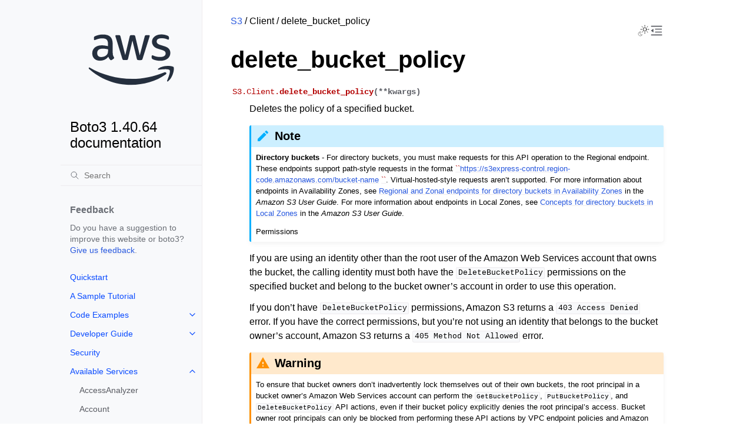

--- FILE ---
content_type: application/javascript
request_url: https://prod.assets.shortbread.aws.dev/shortbread.js
body_size: 38617
content:
/*! For license information please see shortbread.js.LICENSE.txt */
!function(e,a){if("object"==typeof exports&&"object"==typeof module)module.exports=a();else if("function"==typeof define&&define.amd)define([],a);else{var n=a();for(var i in n)("object"==typeof exports?exports:e)[i]=n[i]}}(window,(function(){return function(e){var a={};function n(i){if(a[i])return a[i].exports;var t=a[i]={i:i,l:!1,exports:{}};return e[i].call(t.exports,t,t.exports,n),t.l=!0,t.exports}return n.m=e,n.c=a,n.d=function(e,a,i){n.o(e,a)||Object.defineProperty(e,a,{enumerable:!0,get:i})},n.r=function(e){"undefined"!=typeof Symbol&&Symbol.toStringTag&&Object.defineProperty(e,Symbol.toStringTag,{value:"Module"}),Object.defineProperty(e,"__esModule",{value:!0})},n.t=function(e,a){if(1&a&&(e=n(e)),8&a)return e;if(4&a&&"object"==typeof e&&e&&e.__esModule)return e;var i=Object.create(null);if(n.r(i),Object.defineProperty(i,"default",{enumerable:!0,value:e}),2&a&&"string"!=typeof e)for(var t in e)n.d(i,t,function(a){return e[a]}.bind(null,t));return i},n.n=function(e){var a=e&&e.__esModule?function(){return e.default}:function(){return e};return n.d(a,"a",a),a},n.o=function(e,a){return Object.prototype.hasOwnProperty.call(e,a)},n.p="",n(n.s=13)}([function(e,a,n){"use strict";var i=this&&this.__assign||function(){return i=Object.assign||function(e){for(var a,n=1,i=arguments.length;n<i;n++)for(var t in a=arguments[n])Object.prototype.hasOwnProperty.call(a,t)&&(e[t]=a[t]);return e},i.apply(this,arguments)};Object.defineProperty(a,"__esModule",{value:!0}),a.act=function(e,a){for(var n=[],t=2;t<arguments.length;t++)n[t-2]=arguments[t];if("string"==typeof e)return{type:e,props:a,children:n};if("function"==typeof e)return e(i(i({},a),{children:n}),n);if(e.type)return{type:e.type,props:i(i({},e.props),a),children:n};throw Error("Unsupported tag type ".concat(e))},a.render=function e(a,n,i,c){void 0===i&&(i=document);for(var s=Array.isArray(n)?n:[n],l=null,u=function(n){var s=n.type,u=n.props,d=n.children,p=function(e,a,n,i){var c;if("svg"===n||r(a))c=e.createElementNS("http://www.w3.org/2000/svg",n);else{if("string"!=typeof n)throw Error("Unrecognized type ".concat(n," (").concat(typeof n,")"));c=e.createElement(n)}return function(e,a){if(null===a)return;Object.keys(a).forEach((function(n){if(void 0!==t[n.toLowerCase()])e.addEventListener(t[n.toLowerCase()],a[n]);else if("style"===n)(Object.keys(a.style)||[]).forEach((function(n){e.style[n]=a.style[n]}));else if("events"===n){var i=a.events;Object.keys(i).forEach((function(a){e.addEventListener(t[a.toLowerCase()],i[a])}))}else{var r=a[n];void 0!==r&&e.setAttribute(o[n]||n,r)}}))}(c,i),c}(i,a,s,u);d&&d.length>0&&d.flat(1/0).forEach((function(a){if(null!=a)if("string"==typeof a)p.appendChild(i.createTextNode(a));else if("number"==typeof a)p.appendChild(i.createTextNode(d.toString()));else{if(null===a)throw Error("Unsupported child type ".concat(a));e(p,a,i,!0)}}));var k=c?a.appendChild(p):a.insertBefore(p,a.firstChild);l||(l=k)},d=0,p=s;d<p.length;d++){u(p[d])}return l};var t={onclick:"click",onblur:"blur",onfocus:"focus",onchange:"change",onkeydown:"keydown",onkeyup:"keyup",onkeypress:"keypress"},o={className:"class",tabIndex:"tabindex",htmlFor:"for"};function r(e){return!!e&&("svg"===e.tagName||r(e.parentNode))}},function(e,a,n){"use strict";Object.defineProperty(a,"__esModule",{value:!0}),a.CURRENT_MODAL_DATA_ATTR=a.MODAL_OPEN_BODY_CLASS=a.ERROR_MESSAGE_MODAL_TABTRAP_ID=a.TABTRAP_ID=a.ERROR_MESSAGE_MODAL_DISMISS_BTN_ID=a.CUSTOMIZE_SAVE_BTN_ID=a.CUSTOMIZE_CANCEL_BTN_ID=a.ERROR_MESSAGE_MODAL_ID=a.CUSTOMIZE_ID=a.BANNER_ACCEPT_BTN_ID=a.BANNER_DECLINE_BTN_ID=a.BANNER_CUSTOMIZE_BTN_ID=a.BANNER_ID=a.APP_ID=a.CONTAINER_ID=void 0,a.CONTAINER_ID="awsccc-sb-ux-c",a.APP_ID="awsccc-sb-a",a.BANNER_ID="awsccc-cb",a.BANNER_CUSTOMIZE_BTN_ID="awsccc-cb-btn-customize",a.BANNER_DECLINE_BTN_ID="awsccc-cb-btn-decline",a.BANNER_ACCEPT_BTN_ID="awsccc-cb-btn-accept",a.CUSTOMIZE_ID="awsccc-cs",a.ERROR_MESSAGE_MODAL_ID="awsccc-em-modal",a.CUSTOMIZE_CANCEL_BTN_ID="awsccc-cs-btn-cancel",a.CUSTOMIZE_SAVE_BTN_ID="awsccc-cs-btn-save",a.ERROR_MESSAGE_MODAL_DISMISS_BTN_ID="awsccc-em-btn-dismiss",a.TABTRAP_ID="awsccc-cs-tabtrap",a.ERROR_MESSAGE_MODAL_TABTRAP_ID="awsccc-em-tabtrap",a.MODAL_OPEN_BODY_CLASS="awsccc-modal-open",a.CURRENT_MODAL_DATA_ATTR="data-awsccc-modal"},function(e,a,n){"use strict";Object.defineProperty(a,"__esModule",{value:!0}),a.CONSENT_COOKIE_CHANGED_EVENT=a.DEFAULT_TANGERINEBOX_DEV_DOMAIN=a.DEFAULT_NEW_AWS_DOMAIN=a.DEFAULT_DOMAIN=a.DEFAULT_LANGUAGE=a.ALL_ALLOWED=a.DEFAULT_COOKIE=a.DEFAULT_COOKIE_AGE=a.COOKIE_VERSION=void 0,a.COOKIE_VERSION="1",a.DEFAULT_COOKIE_AGE=31536e3,a.DEFAULT_COOKIE={essential:!0,functional:!1,performance:!1,advertising:!1},a.ALL_ALLOWED={essential:!0,functional:!0,performance:!0,advertising:!0},a.DEFAULT_LANGUAGE="en-us",a.DEFAULT_DOMAIN=".aws.amazon.com",a.DEFAULT_NEW_AWS_DOMAIN=".aws.com",a.DEFAULT_TANGERINEBOX_DEV_DOMAIN=".aws-dev.amazon.com",a.CONSENT_COOKIE_CHANGED_EVENT="cookie-consent-changed"},function(e,a,n){"use strict";var i=this&&this.__assign||function(){return i=Object.assign||function(e){for(var a,n=1,i=arguments.length;n<i;n++)for(var t in a=arguments[n])Object.prototype.hasOwnProperty.call(a,t)&&(e[t]=a[t]);return e},i.apply(this,arguments)};Object.defineProperty(a,"__esModule",{value:!0}),a.validateConfiguration=r,a.getConsentCookie=function(e,a){void 0===e&&(e=function(){return document.cookie});var n=c(e(),a);if(n)return{essential:n.essential,performance:n.performance,functional:n.functional,advertising:n.advertising};return},a.getId=s,a.setConsentCookie=function(e,a,n,c,u,d,p,k,b){void 0===a&&(a=o.DEFAULT_DOMAIN);void 0===n&&(n=o.DEFAULT_COOKIE_AGE);void 0===c&&(c=t.default);void 0===u&&(u=l);void 0===d&&(d=r);d({domain:a,log:p},"customize");var h=s()||c(p,k,b),f=i(i({},e),{id:h,version:o.COOKIE_VERSION}),m=(g=f,{e:g.essential?1:0,p:g.performance?1:0,f:g.functional?1:0,a:g.advertising?1:0,i:g.id,v:g.version});var g;return u("awsccc=".concat(btoa(JSON.stringify(m)),"; domain=").concat(a,"; path=/; max-age=").concat(n,"; secure=true; SameSite=Lax")),f};var t=n(6),o=n(2);function r(e,a){var n=e.domain,i=void 0===n?o.DEFAULT_DOMAIN:n,t=e.log,r=function(e){return"."===e.charAt(0)&&(e=e.slice(1)),e}(i),c=window.location.hostname;return!!c.endsWith(r)||((t?t("error"):function(){})("domainMismatch",{detail:"Domain mismatch",source:a,configuredDomain:i,actualDomain:c}),console.error("Shortbread failed to set user's cookie preference because the domain name that was passed in does not match the hostname of the application. \n        Configured domain: ".concat(i,".\n        Actual domain: ").concat(c,".\n        As a fallback, Shortbread is only allowing 'essential' cookies to be used.")),!1)}function c(e,a){var n,i,t=e.match("(^|;)\\s*awsccc\\s*=\\s*([^;]+)"),o=a?a("error"):function(){};if(t&&t.length>0)try{var r=JSON.parse(atob(t[t.length-1]));return 1===(i=r).e&&"number"==typeof i.p&&"number"==typeof i.f&&"number"==typeof i.a&&"string"==typeof i.i&&"string"==typeof i.v?{essential:1===(n=r).e,performance:1===n.p,functional:1===n.f,advertising:1===n.a,id:n.i,version:n.v}:void o("getCookie",{detail:"Cookie format is not valid",cookie:r})}catch(e){return void o("getCookie",{detail:"Error parsing cookie",cookie:t[t.length-1]})}}function s(e){void 0===e&&(e=function(){return document.cookie});var a=c(e());if(a&&a.id)return a.id}function l(e){document.cookie=e}},function(e,a,n){"use strict";var i=this&&this.__assign||function(){return i=Object.assign||function(e){for(var a,n=1,i=arguments.length;n<i;n++)for(var t in a=arguments[n])Object.prototype.hasOwnProperty.call(a,t)&&(e[t]=a[t]);return e},i.apply(this,arguments)},t=this&&this.__rest||function(e,a){var n={};for(var i in e)Object.prototype.hasOwnProperty.call(e,i)&&a.indexOf(i)<0&&(n[i]=e[i]);if(null!=e&&"function"==typeof Object.getOwnPropertySymbols){var t=0;for(i=Object.getOwnPropertySymbols(e);t<i.length;t++)a.indexOf(i[t])<0&&Object.prototype.propertyIsEnumerable.call(e,i[t])&&(n[i[t]]=e[i[t]])}return n};Object.defineProperty(a,"__esModule",{value:!0}),n(20);var o=n(0);a.default=function(e){var a=e.children,n=e.dataId,r=e.variant,c=void 0===r?"secondary":r,s=e.text,l=e.events,u=void 0===l?{}:l,d=e.props,p=void 0===d?{}:d,k=t(e,["children","dataId","variant","text","events","props"]);return(0,o.act)("button",i({tabindex:"0",type:"submit","data-id":n},k,p,{onClick:u.onclick||k.onClick,class:"awsccc-u-btn awsccc-u-btn-".concat(c)}),(0,o.act)("span",null,s||a))}},function(e,a,n){"use strict";Object.defineProperty(a,"__esModule",{value:!0}),a.localizationDictionary=a.localizationRtl=void 0;var i=n(0),t=n(16),o="https://aws.amazon.com/legal/cookies/";a.localizationRtl=["ar-sa","he-il"],a.localizationDictionary={"ar-sa":{consentBanner:{title:"تحديد تفضيلات ملفات تعريف الارتباط",paragraph:(0,i.act)("span",null,"نحن نستخدم ملفات تعريف الارتباط الضرورية والأدوات المماثلة اللازمة لنقدم إليكم موقعنا ونوفر خدماتنا. كما نستخدم ملفات تعريف الارتباط الخاصة بالأداء لجمع الإحصائيات مجهولة المصدر حتى نتمكن من فهم كيفية استخدام العملاء لموقعنا، وإجراء التحسينات عليه. لا يمكن إلغاء تنشيط ملفات تعريف الارتباط الضرورية، ولكن يمكنك النقر فوق «تخصيص» أو «رفض» لرفض ملفات تعريف الارتباط الخاصة بالأداء. ",(0,i.act)("br",null),(0,i.act)("br",null),"في حال موافقتك، ستقوم أيضًا AWS والجهات الخارجية المعتمدة باستخدام ملفات تعريف الارتباط لتوفير مزايا مفيدة في الموقع الإلكتروني، وحفظ تفضيلاتك، وعرض المحتوى ذي الصلة، بما في ذلك الإعلانات ذات الصلة. لقبول جميع ملفات تعريف الارتباط غير الضرورية أو رفضها، انقر فوق «قبول» أو «رفض». لإجراء اختيارات أكثر تفصيلًا، انقر فوق «تخصيص»."),"paragraph-mobile":(0,i.act)("span",null,"إننا نستخدم ملفات تعريف الارتباط الأساسية والأدوات المماثلة الضرورية لتوفير موقعنا وخدماتنا. إننا نستخدم ملفات تعريف الارتباط الخاصة بالأداء لجمع إحصاءات مجهولة الهوية حتى نتمكن من فهم كيفية استخدام العملاء لموقعنا وإجراء تحسينات. لا يمكن إلغاء تنشيط ملفات تعريف الارتباط الأساسية، ولكن يمكنك النقر فوق Customize cookies (تخصيص ملفات تعريف الارتباط) لرفض ملفات تعريف الارتباط الخاصة بالأداء. <br /> إذا وافقت، فستستخدم AWS والجهات الخارجية المعتمدة أيضًا ملفات تعريف الارتباط لتوفير ميزات مفيدة للموقع وتذكر تفضيلاتك وعرض المحتوى ذي الصلة، بما في ذلك الإعلانات ذات الصلة. للمتابعة بدون قبول ملفات تعريف الارتباط هذه، انقر فوق Continue without accepting (متابعة بدون قبول). لإجراء خيارات أكثر تفصيلاً أو لمعرفة المزيد، انقر فوق Customize cookies (تخصيص ملفات تعريف الارتباط). لا يقدم تطبيق AWS Console للأجهزة المحمولة ملفات تعريف الارتباط الخاصة بالجهات الخارجية أو ملفات تعريف الارتباط المستخدمة في الإعلان."),"button-customize":"تخصيص","button-accept":"قبول","button-decline":"رفض","button-decline-aria-label":"متابعة بدون قبول","button-customize-aria-label":"تخصيص تفضيلات ملفات تعريف الارتباط","button-accept-aria-label":"قبول جميع ملفات تعريف الارتباط"},consentSelector:{header:"تخصيص تفضيلات ملفات تعريف الارتباط",intro:"إننا نستخدم ملفات تعريف الارتباط والأدوات المشابهة (يطلق عليها مجتمعة «ملفات تعريف الارتباط») للأغراض التالية.","checkbox-label":"مسموح بها","button-cancel":"إلغاء","button-save":"حفظ التفضيلات","button-cancel-aria-label":"إلغاء تخصيص تفضيلات ملفات تعريف الارتباط","button-save-aria-label":"حفظ تفضيلات ملفات تعريف الارتباط المخصصة",footer:(0,i.act)("span",null,"قد يؤثر حظر بعض أنواع ملفات تعريف الارتباط على تجربتك في مواقعنا. يمكنك تغيير تفضيلات ملفات تعريف الارتباط الخاصة بك في أي وقت من خلال النقر فوق تفضيلات ملفات تعريف الارتباط في تذييل هذا الموقع. لمعرفة المزيد حول طريقتنا والأطراف الثالثة في استخدام ملفات تعريف الارتباط في مواقعنا، يرجى قراءة ",(0,i.act)("a",{"data-id":"awsccc-cs-f-notice",href:o,target:"_blank",rel:"noopener noreferrer"},(0,i.act)("span",null,"إشعار ملفات تعريف الارتباط لخدمة AWS‏",(0,i.act)(t.default,{ariaLabel:"الفتح في نافذة جديدة",size:"10px"})))," الخاصة بنا"),"footer-mobile":(0,i.act)("span",null,"قد يؤثر حظر بعض أنواع ملفات تعريف الارتباط على تجربتك لمواقعنا. يمكنك مراجعة اختياراتك وتغييرها في أي وقت بالنقر فوق تفضيلات ملفات تعريف الارتباط في تذييل هذا الموقع. نستخدم نحن وجهات خارجية مختارة ملفات تعريف الارتباط، أو التقنيات المشابهة كما هو محدد في ",(0,i.act)("a",{"data-id":"awsccc-cs-f-notice",href:o,target:"_blank",rel:"noopener noreferrer"},(0,i.act)("span",null,"فتح في نافذة جديدة",(0,i.act)(t.default,{ariaLabel:"الفتح في نافذة جديدة",size:"10px"}))),". لا يقدم تطبيق الهاتف المحمول لوحدة تحكم AWS ملفات تعريف الارتباط الخاصة بالجهة الخارجية، أو ملفات تعريف الارتباط المستخدمة للإعلان."),"section-essential":{title:"أساسي",paragraph:"ملفات تعريف الارتباط الأساسية هذه ضرورية من أجل إتاحة موقعنا وخدماتنا ولا يمكن إلغاء تنشيطها. ويتم تعيينها عادةً فقط استجابة لإجراءاتك على الموقع، مثل تعيين تفضيلات خصوصيتك، أو تسجيل الدخول، أو ملء النماذج. ","checkbox-description":"السماح بالفئة الأساسية"},"section-performance":{title:"الأداء",paragraph:"توفر ملفات تعريف الارتباط الخاصة بالأداء إحصائيات مجهولة حول طريقة تنقل العملاء في موقعنا، وذلك ليتسنى لنا تحسين تجربة الموقع وأدائه. وقد تقوم أطراف ثالثة معتمدة بإجراء تحليل نيابة عنا، لكن لا يمكنها استخدام البيانات لأغراضها الخاصة.","checkbox-description":"السماح بفئة الأداء"},"section-functional":{title:"الوظيفية",paragraph:"تساعدنا ملفات تعريف الارتباط الوظيفية على تقديم ميزات موقع مفيدة، وتذكر تفضيلاتك، وعرض محتوى ذي صلة. قد تقوم أطراف ثالثة معتمدة بتعيين ملفات تعريف الارتباط هذه لتقديم ميزات معينة للموقع. إذا لم تسمح بملفات تعريف الارتباط هذه، فقد لا تعمل بعض أو كل من هذه الخدمات على نحو صحيح.","checkbox-description":"السماح بالفئة الوظيفية"},"section-advertising":{title:"الإعلان",paragraph:"قد نقوم نحن أو شركاؤنا في مجال الإعلانات بتعيين ملفات تعريف الارتباط الإعلانية خلال موقعنا وهي تساعدنا على تقديم محتوى تسويقي ذي صلة. فإذا لم تسمح بوجود ملفات تعريف الارتباط هذه، فستشاهد إعلانات أقل صلة.","checkbox-description":"السماح بالفئة الإعلانية"}},errorMessage:{header:"تعذر حفظ تفضيلات ملفات تعريف الارتباط",paragraph:(0,i.act)("span",null,"إننا سنقوم بتخزين ملفات تعريف الارتباط الأساسية في هذه المرة فقط، لأنه تعذر علينا حفظ تفضيلات ملفات تعريف الارتباط الخاصة بك.",(0,i.act)("br",null),(0,i.act)("br",null),"إذا كنت تريد تغيير تفضيلات ملفات تعريف الارتباط الخاصة بك، فحاول مرةً أخرى لاحقًا باستخدام الرابط الموجود في تذييل وحدة تحكم AWS، أو اتصل بالدعم إن استمرت المشكلة."),"button-dismiss":"تجاهل","button-dismiss-aria-label":"تجاهل رسالة الخطأ"}},"en-us":{consentBanner:{title:"Select your cookie preferences",paragraph:(0,i.act)("span",null,"We use essential cookies and similar tools that are necessary to provide our site and services. We use performance cookies to collect anonymous statistics, so we can understand how customers use our site and make improvements. Essential cookies cannot be deactivated, but you can choose “Customize” or “Decline” to decline performance cookies. ",(0,i.act)("br",null),(0,i.act)("br",null)," If you agree, AWS and approved third parties will also use cookies to provide useful site features, remember your preferences, and display relevant content, including relevant advertising. To accept or decline all non-essential cookies, choose “Accept” or “Decline.” To make more detailed choices, choose “Customize.”"),"paragraph-mobile":(0,i.act)("span",null,"We use essential cookies and similar tools that are necessary to provide our site and services. We use performance cookies to collect anonymous statistics so we can understand how customers use our site and make improvements. Essential cookies cannot be deactivated, but you can choose “Customize cookies” to decline performance cookies. ",(0,i.act)("br",null),(0,i.act)("br",null)," If you agree, AWS and approved third parties will also use cookies to provide useful site features, remember your preferences, and display relevant content, including relevant advertising. To continue without accepting these cookies, choose “Continue without accepting.” To make more detailed choices or learn more, choose “Customize cookies.”. The AWS Console Mobile App does not deliver third party cookies or cookies used for advertising."),"button-customize":"Customize","button-accept":"Accept","button-decline":"Decline","button-decline-aria-label":"Continue without accepting","button-customize-aria-label":"Customize cookie preferences","button-accept-aria-label":"Accept all cookies"},consentSelector:{header:"Customize cookie preferences",intro:'We use cookies and similar tools (collectively, "cookies") for the following purposes.',"checkbox-label":"Allowed","button-cancel":"Cancel","button-save":"Save preferences","button-cancel-aria-label":"Cancel customizing cookie preferences","button-save-aria-label":"Save customized cookie preferences",footer:(0,i.act)("span",null,"Blocking some types of cookies may impact your experience of our sites. You may review and change your choices at any time by selecting Cookie preferences in the footer of this site. We and selected third-parties use cookies or similar technologies as specified in the ",(0,i.act)("a",{"data-id":"awsccc-cs-f-notice",href:o,target:"_blank",rel:"noopener noreferrer"},(0,i.act)("span",null,"AWS Cookie Notice",(0,i.act)(t.default,{ariaLabel:"Opens in a new Window",size:"10px"}))),"."),"footer-mobile":(0,i.act)("span",null,"Blocking some types of cookies may impact your experience of our sites. You may review and change your choices at any time by selecting Cookie preferences in the footer of this site. We and selected third-parties use cookies or similar technologies as specified in the ",(0,i.act)("a",{"data-id":"awsccc-cs-f-notice",href:o,target:"_blank",rel:"noopener noreferrer"},(0,i.act)("span",null,"AWS Cookie Notice",(0,i.act)(t.default,{ariaLabel:"Opens in a new Window",size:"10px"}))),". The AWS Console Mobile App does not deliver third party cookies or cookies used for advertising."),"section-essential":{title:"Essential",paragraph:"Essential cookies are necessary to provide our site and services and cannot be deactivated. They are usually set in response to your actions on the site, such as setting your privacy preferences, signing in, or filling in forms. ","checkbox-description":"Allow essential category"},"section-performance":{title:"Performance",paragraph:"Performance cookies provide anonymous statistics about how customers navigate our site so we can improve site experience and performance. Approved third parties may perform analytics on our behalf, but they cannot use the data for their own purposes.","checkbox-description":"Allow performance category"},"section-functional":{title:"Functional",paragraph:"Functional cookies help us provide useful site features, remember your preferences, and display relevant content. Approved third parties may set these cookies to provide certain site features. If you do not allow these cookies, then some or all of these services may not function properly.","checkbox-description":"Allow functional category"},"section-advertising":{title:"Advertising",paragraph:"Advertising cookies may be set through our site by us or our advertising partners and help us deliver relevant marketing content. If you do not allow these cookies, you will experience less relevant advertising.","checkbox-description":"Allow advertising category"}},errorMessage:{header:"Unable to save cookie preferences",paragraph:(0,i.act)("span",null,"We will only store essential cookies at this time, because we were unable to save your cookie preferences.",(0,i.act)("br",null),(0,i.act)("br",null),"If you want to change your cookie preferences, try again later using the link in the AWS console footer, or contact support if the problem persists."),"button-dismiss":"Dismiss","button-dismiss-aria-label":"Dismiss error message modal"}},"de-de":{consentBanner:{title:"Wählen Sie Ihre Cookie-Einstellungen aus",paragraph:(0,i.act)("span",null,"Wir verwenden essentielle Cookies und ähnliche Tools, die für die Bereitstellung unserer Website und Services erforderlich sind. Wir verwenden Performance-Cookies, um anonyme Statistiken zu sammeln, damit wir verstehen können, wie Kunden unsere Website nutzen, und Verbesserungen vornehmen können. Essentielle Cookies können nicht deaktiviert werden, aber Sie können auf „Anpassen“ oder „Ablehnen“ klicken, um Performance-Cookies abzulehnen. ",(0,i.act)("br",null),(0,i.act)("br",null)," Wenn Sie damit einverstanden sind, verwenden AWS und zugelassene Drittanbieter auch Cookies, um nützliche Features der Website bereitzustellen, Ihre Präferenzen zu speichern und relevante Inhalte, einschließlich relevanter Werbung, anzuzeigen. Um alle nicht notwendigen Cookies zu akzeptieren oder abzulehnen, klicken Sie auf „Akzeptieren“ oder „Ablehnen“. Um detailliertere Entscheidungen zu treffen, klicken Sie auf „Anpassen“."),"paragraph-mobile":(0,i.act)("span",null,"Wir verwenden wichtige Cookies und ähnliche Tools, die für die Bereitstellung unserer Website und Dienste erforderlich sind. Wir verwenden Performance-Cookies, um anonyme Statistiken zu sammeln, damit wir verstehen, wie Kunden unsere Website nutzen, und Verbesserungen vornehmen können. Essentielle Cookies können nicht deaktiviert werden, aber Sie können auf „Cookies anpassen“ klicken, um Performance-Cookies abzulehnen. ",(0,i.act)("br",null),(0,i.act)("br",null)," Wenn Sie zustimmen, verwenden AWS und zugelassene Dritte ebenfalls Cookies, um nützliche Website-Funktionen bereitzustellen, Ihre Präferenzen zu speichern und relevante Inhalte, einschließlich relevanter Werbung, anzuzeigen. Um fortzufahren, ohne diese Cookies zu akzeptieren, klicken Sie auf „Weiter ohne zu akzeptieren“. Um detailliertere Entscheidungen zu treffen oder mehr zu erfahren, klicken Sie auf „Cookies anpassen“. Die AWS Console Mobile App liefert keine Cookies oder Cookies von Drittanbietern, die für Werbung verwendet werden."),"button-customize":"Anpassen","button-accept":"Akzeptieren","button-decline":"Ablehnen","button-decline-aria-label":"Ohne Akzeptieren fortfahren","button-customize-aria-label":"Cookie-Einstellungen anpassen","button-accept-aria-label":"Alle Cookies akzeptieren"},consentSelector:{header:"Cookie-Einstellungen anpassen",intro:'Wir verwenden Cookies und ähnliche Tools (zusammen "Cookies") für folgende Zwecke.',"checkbox-label":"Erlaubt","button-cancel":"Abbrechen","button-save":"Einstellungen speichern","button-cancel-aria-label":"Anpassen der Cookie-Einstellungen abbrechen","button-save-aria-label":"Benutzerdefinierte Cookie-Einstellungen speichern",footer:(0,i.act)("span",null,"Das Blockieren einiger Arten von Cookies kann sich auf Ihre Erfahrung auf unseren Websites auswirken. Sie können Ihre Cookie-Einstellungen jederzeit ändern, indem Sie in der Fußzeile dieser Website auf Cookie-Einstellungen klicken. Um mehr darüber zu erfahren, wie wir und zugelassene Dritte Cookies auf unseren Websites verwenden, lesen Sie bitte unseren ",(0,i.act)("a",{"data-id":"awsccc-cs-f-notice",href:o,target:"_blank",rel:"noopener noreferrer"},(0,i.act)("span",null,"AWS-Cookie-Hinweis.",(0,i.act)(t.default,{ariaLabel:"Wird in einem neuen Fenster geöffnet",size:"10px"})))),"footer-mobile":(0,i.act)("span",null,"Das Blockieren einiger Arten von Cookies kann sich auf Ihre Erfahrung mit unseren Websites auswirken. Sie können Ihre Auswahl jederzeit überprüfen und ändern, indem Sie in der Fußzeile dieser Website auf Cookie-Präferenzen klicken. Wir und ausgewählte Drittanbieter verwenden Cookies oder ähnliche Technologien, wie im Abschnitt ",(0,i.act)("a",{"data-id":"awsccc-cs-f-notice",href:o,target:"_blank",rel:"noopener noreferrer"}," der ",(0,i.act)("span",null,"AWS-Cookie-Benachrichtigung",(0,i.act)(t.default,{ariaLabel:"Wird in einem neuen Fenster geöffnet",size:"10px"})))," angegeben. Die mobile App AWS-Konsole beinhaltet keine Cookies von Drittanbietern oder Cookies, die für die Werbung verwendet werden."),"section-essential":{title:"Essenziell",paragraph:"Diese Cookies sind erforderlich, um unsere Website und Services bereitzustellen und können nicht deaktiviert werden. Sie werden in der Regel als Reaktion auf Ihre Aktionen auf der Website festgelegt, z. B. die Festlegung Ihrer Datenschutzeinstellungen, die Anmeldung oder das Ausfüllen von Formularen. ","checkbox-description":"Essenziell Cookies zulassen"},"section-performance":{title:"Leistung",paragraph:"Leistungs-Cookies stellen anonyme Statistiken darüber bereit, wie Kunden auf unserer Website navigieren, damit wir die Website-Erfahrung und -Leistung verbessern können. Zugelassene Dritte können Analysen in unserem Namen durchführen, die Daten aber nicht für ihre eigenen Zwecke verwenden.","checkbox-description":"Lesitungs-Cookies zulassen"},"section-functional":{title:"Funktional",paragraph:"Funktionale Cookies helfen uns dabei, nützliche Website-Funktionen bereitzustellen, Ihre Präferenzen zu speichern und relevante Inhalte anzuzeigen. Zugelassene Dritte können diese Cookies so einrichten, dass bestimmte Website-Funktionen bereitgestellt werden. Wenn Sie diese Cookies nicht zulassen, funktionieren einige oder alle dieser Services möglicherweise nicht ordnungsgemäß.","checkbox-description":"Funktionale Cookies zulassen"},"section-advertising":{title:"Werbung",paragraph:"Diese Cookies können von uns oder unseren Werbepartnern über unsere Website gesetzt werden und uns helfen, relevante Marketinginhalte bereitzustellen. Wenn Sie diese Cookies nicht zulassen, werden Sie weniger relevante Werbung erleben.","checkbox-description":"Werbe-Cookies zulassen"}},errorMessage:{header:"Cookie-Einstellungen konnten nicht gespeichert werden",paragraph:(0,i.act)("span",null,"Wir speichern derzeit nur wichtige Cookies, da wir Ihre Cookie-Einstellungen nicht speichern konnten.",(0,i.act)("br",null),(0,i.act)("br",null),"Wenn Sie Ihre Cookie-Einstellungen ändern möchten, versuchen Sie es später erneut über den Link in der Fußzeile der AWS-Konsole oder wenden Sie sich an den Support, wenn das Problem weiterhin besteht."),"button-dismiss":"Verwerfen","button-dismiss-aria-label":"Fehlermeldung verwerfen"}},"es-es":{consentBanner:{title:"Seleccione sus preferencias de cookies",paragraph:(0,i.act)("span",null,"Usamos cookies esenciales y herramientas similares que son necesarias para proporcionar nuestro sitio y nuestros servicios. Usamos cookies de rendimiento para recopilar estadísticas anónimas para que podamos entender cómo los clientes usan nuestro sitio y hacer mejoras. Las cookies esenciales no se pueden desactivar, pero puede hacer clic en “Personalizar” o “Rechazar” para rechazar las cookies de rendimiento. ",(0,i.act)("br",null),(0,i.act)("br",null)," Si está de acuerdo, AWS y los terceros aprobados también utilizarán cookies para proporcionar características útiles del sitio, recordar sus preferencias y mostrar contenido relevante, incluida publicidad relevante. Para aceptar o rechazar todas las cookies no esenciales, haga clic en “Aceptar” o “Rechazar”. Para elegir opciones más detalladas, haga clic en “Personalizar”."),"paragraph-mobile":(0,i.act)("span",null,"Utilizamos cookies esenciales y herramientas similares que son necesarias para suministrar tanto nuestro sitio como nuestros servicios. Utilizamos cookies de rendimiento a fin de recopilar estadísticas anónimas y así comprender la forma en que los clientes utilizan nuestro sitio con el objetivo de realizar mejoras. Las cookies esenciales no se pueden desactivar, pero puede hacer clic en “Personalizar cookies” para rechazar las cookies de rendimiento. ",(0,i.act)("br",null),(0,i.act)("br",null)," Si está de acuerdo, AWS y terceros autorizados también utilizarán cookies para suministrar características útiles del sitio, recordar las preferencias y mostrar contenido relevante, incluida publicidad pertinente. Para continuar sin aceptar estas cookies, haga clic en “Continuar sin aceptar”. Para elegir de forma más detallada u obtener más información, haga clic en “Personalizar cookies”. La aplicación móvil de la Consola de AWS no utiliza cookies de terceros ni cookies utilizadas para la publicidad."),"button-customize":"Personalizar","button-accept":"Aceptar","button-decline":"Rechazar","button-decline-aria-label":"Continuar sin aceptar","button-customize-aria-label":"Personalizar preferencias de cookies","button-accept-aria-label":"Aceptar todas las cookies"},consentSelector:{header:"Personalizar preferencias de cookies",intro:"Utilizamos cookies y herramientas similares (de forma conjunta, “cookies”) para los siguientes fines.","checkbox-label":"Permitidas","button-cancel":"Cancelar","button-save":"Guardar preferencias","button-cancel-aria-label":"Cancelar la personalización de las preferencias de cookies","button-save-aria-label":"Guardar preferencias personalizadas de cookies",footer:(0,i.act)("span",null,"El bloqueo de algunos tipos de cookies puede afectar a su experiencia al navegar por nuestros sitios. Puede cambiar las preferencias de cookies en cualquier momento haciendo clic en Preferencias de cookies en el pie de página de este sitio. Para obtener más información sobre la forma en que nosotros y algunos terceros aprobados usamos las cookies en nuestros sitios, lea el ",(0,i.act)("a",{"data-id":"awsccc-cs-f-notice",href:o,target:"_blank",rel:"noopener noreferrer",title:"Se abre en una ventana nueva"},(0,i.act)("span",null,"Aviso de AWS sobre cookies.",(0,i.act)(t.default,{ariaLabel:"Se abre en una nueva ventana",size:"10px"})))),"footer-mobile":(0,i.act)("span",null,"El bloqueo de algunos tipos de cookies puede afectar a su experiencia de nuestros sitios. Puede revisar y cambiar sus opciones en cualquier momento haciendo clic en Preferencias de cookies en el pie de página de este sitio. Nosotros y terceros seleccionados usamos cookies o tecnologías similares tal y como se especifica en el ",(0,i.act)("a",{"data-id":"awsccc-cs-f-notice",href:o,target:"_blank",rel:"noopener noreferrer"},(0,i.act)("span",null,", el aviso sobre cookies de AWS",(0,i.act)(t.default,{ariaLabel:"Se abre en una nueva ventana",size:"10px"}))),". La aplicación móvil de la consola de AWS no entrega cookies de terceros ni cookies utilizadas para publicidad."),"section-essential":{title:"Esenciales",paragraph:"Estas cookies son necesarias para poder ofrecer nuestro sitio y nuestros servicios, y no se pueden desactivar. Por lo general, solo se emplean en respuesta a las acciones que lleve a cabo en el sitio, por ejemplo, al configurar sus preferencias de privacidad, al iniciar sesión o al completar formularios. ","checkbox-description":"Permitir categoría esencial"},"section-performance":{title:"De rendimiento",paragraph:"Las cookies de rendimiento proporcionan estadísticas anónimas sobre la forma en que los clientes navegan por nuestro sitio para que podamos mejorar la experiencia y el rendimiento del sitio. Los terceros aprobados pueden realizar análisis en nuestro nombre, pero no pueden utilizar los datos para sus propios fines.","checkbox-description":"Permitir categoría de rendimiento"},"section-functional":{title:"Funcionales",paragraph:"Las cookies funcionales nos ayudan a proporcionar características útiles del sitio, recordar sus preferencias y mostrar contenido relevante. Es posible que algunos terceros aprobados empleen estas cookies para proporcionar determinadas características del sitio. Si no permite estas cookies, es posible que algunos de estos servicios (o todos ellos) no funcionen correctamente.","checkbox-description":"Permitir categoría funcional"},"section-advertising":{title:"De publicidad",paragraph:"AWS o nuestros socios publicitarios podemos emplear cookies de publicidad en el sitio para ayudarnos a ofrecer contenido de marketing personalizado. Si no habilita estas cookies, verá publicidad menos relevante.","checkbox-description":"Permitir categoría de publicidad"}},errorMessage:{header:"No se pueden guardar las preferencias de cookies",paragraph:(0,i.act)("span",null,"En este momento, solo almacenaremos las cookies esenciales, ya que no hemos podido guardar sus preferencias de cookies.",(0,i.act)("br",null),(0,i.act)("br",null),"Si desea cambiar sus preferencias de cookies, inténtelo de nuevo más tarde a través del enlace del pie de página de la Consola de AWS o póngase en contacto con el servicio de asistencia si el problema persiste."),"button-dismiss":"Descartar","button-dismiss-aria-label":"Descartar el mensaje de error"}},"fr-fr":{consentBanner:{title:"Sélectionner vos préférences de cookies",paragraph:(0,i.act)("span",null,"Nous utilisons des cookies essentiels et des outils similaires qui sont nécessaires au fonctionnement de notre site et à la fourniture de nos services. Nous utilisons des cookies de performance pour collecter des statistiques anonymes afin de comprendre comment les clients utilisent notre site et d’apporter des améliorations. Les cookies essentiels ne peuvent pas être désactivés, mais vous pouvez cliquer sur « Personnaliser » ou « Refuser » pour refuser les cookies de performance. ",(0,i.act)("br",null),(0,i.act)("br",null)," Si vous êtes d’accord, AWS et les tiers approuvés utiliseront également des cookies pour fournir des fonctionnalités utiles au site, mémoriser vos préférences et afficher du contenu pertinent, y compris des publicités pertinentes. Pour accepter ou refuser tous les cookies non essentiels, cliquez sur « Accepter » ou « Refuser ». Pour effectuer des choix plus détaillés, cliquez sur « Personnaliser »."),"paragraph-mobile":(0,i.act)("span",null,"Nous utilisons des cookies essentiels et des outils similaires qui sont nécessaires pour mettre notre site et nos services à votre disposition. Nous utilisons des cookies de performance pour collecter des statistiques anonymes afin de comprendre comment les clients utilisent notre site et y apporter des améliorations. Les cookies essentiels ne peuvent pas être désactivés, mais vous pouvez cliquer sur « Personnaliser les cookies » pour refuser les cookies de performance. ",(0,i.act)("br",null),(0,i.act)("br",null)," Si vous êtes d'accord, AWS et les tiers approuvés utiliseront également des cookies pour fournir des fonctionnalités utiles au site, mémoriser vos préférences et proposer du contenu pertinent, y compris des publicités pertinentes. Pour continuer sans accepter ces cookies, cliquez sur « Continuer sans accepter ». Pour faire des choix plus détaillés ou en savoir plus, cliquez sur « Personnaliser les cookies ». L'application mobile de la console AWS n'utilise pas de cookies tiers ni de cookies utilisés à des fins publicitaires."),"button-customize":"Personnaliser","button-accept":"Accepter","button-decline":"Refuser","button-decline-aria-label":"Continuer sans accepter","button-customize-aria-label":"Personnaliser les préférences de cookies","button-accept-aria-label":"Accepter tous les cookies"},consentSelector:{header:"Personnaliser les préférences de cookies",intro:"Nous utilisons des cookies et des outils similaires (collectivement, « cookies ») pour les raisons suivantes.","checkbox-label":"Autorisé","button-cancel":"Annuler","button-save":"Enregistrer les préférences","button-cancel-aria-label":"Annuler la personnalisation des préférences de cookies","button-save-aria-label":"Enregistrer les préférences de cookies personnalisées",footer:(0,i.act)("span",null,"Le blocage de certains types de cookies peut affecter votre expérience sur nos sites. Vous pouvez modifier vos préférences de cookies à tout moment en cliquant sur Préférences de cookies en bas de la page de ce site. Pour en savoir plus sur la façon dont nous-mêmes et des tiers approuvés utilisons les cookies sur nos sites, veuillez lire la",(0,i.act)("a",{"data-id":"awsccc-cs-f-notice",href:o,target:"_blank",rel:"noopener noreferrer"},(0,i.act)("span",null,"S’ouvre dans une nouvelle fenêtre.",(0,i.act)(t.default,{ariaLabel:"Ouvre dans une nouvelle fenêtre",size:"10px"})))),"footer-mobile":(0,i.act)("span",null,"Le blocage de certains types de cookies peut affecter votre expérience sur nos sites. Vous pouvez modifier vos préférences de cookies à tout moment en cliquant sur Préférences de cookies en bas de la page de ce site. Pour en savoir plus sur la façon dont nous-mêmes et des tiers approuvés utilisons les cookies sur nos sites, veuillez lire la",(0,i.act)("a",{"data-id":"awsccc-cs-f-notice",href:o,target:"_blank",rel:"noopener noreferrer"},(0,i.act)("span",null,"S’ouvre dans une nouvelle fenêtre.",(0,i.act)(t.default,{ariaLabel:"Ouvre dans une nouvelle fenêtre",size:"10px"}))),". L'application mobile de la console AWS ne fournit pas de cookies tiers ou de cookies utilisés pour la publicité."),"section-essential":{title:"Essentiels",paragraph:"Les cookies essentiels sont nécessaires pour vous proposer notre site et nos services et ne peuvent pas être désactivés. Ils sont généralement définis en réponse à vos actions sur le site, telles que la définition de vos préférences de confidentialité, la connexion ou le remplissage de formulaires. ","checkbox-description":"Autoriser la catégorie Essentiels"},"section-performance":{title:"Performances",paragraph:"Les cookies performances fournissent des statistiques anonymes sur la façon dont les clients naviguent sur notre site afin que nous puissions améliorer l'expérience et les performances du site. Les tiers autorisés peuvent effectuer des analyses en notre nom, mais ils ne peuvent pas utiliser les données à leurs propres fins.","checkbox-description":"Autoriser la catégorie Performances"},"section-functional":{title:"Fonctionnels",paragraph:"Les cookies fonctionnels nous aident à fournir des fonctionnalités utiles du site, à mémoriser vos préférences et à afficher du contenu pertinent. Des tiers approuvés peuvent configurer ces cookies pour fournir certaines fonctionnalités du site. Si vous n'autorisez pas ces cookies, certains ou tous ces services peuvent ne pas fonctionner correctement.","checkbox-description":"Autoriser la catégorie Fonctionnels"},"section-advertising":{title:"Publicitaires",paragraph:"Les cookies publicitaires peuvent être installés sur notre site par nous ou nos partenaires publicitaires et nous aide à diffuser du contenu marketing pertinent. Si vous n’autorisez pas ces cookies, la publicité que vous verrez s’afficher sera moins pertinente.","checkbox-description":"Autoriser la catégorie Publicitaires"}},errorMessage:{header:"Impossible d'enregistrer les préférences concernant les cookies",paragraph:(0,i.act)("span",null,"Nous stockerons uniquement les cookies essentiels pour le moment, car nous n'avons pas pu enregistrer vos préférences concernant les cookies.",(0,i.act)("br",null),(0,i.act)("br",null),"Si vous souhaitez modifier vos préférences concernant les cookies, réessayez ultérieurement en utilisant le lien situé dans le pied de page de la console AWS ou contactez l'équipe de support si le problème persiste."),"button-dismiss":"Ignorer","button-dismiss-aria-label":"Ignorer le message d'erreur"}},"he-il":{consentBanner:{title:"יש לבחור את העדפות קובצי ה-Cookie שלך",paragraph:(0,i.act)("span",null,"אנו משתמשים בקובצי Essential Cookie ובכלים דומים שנדרשים כדי לספק את השירותים באתר שלנו. אנו משתמשים גם בקובצי Performance Cookie כדי לאסוף נתונים סטטיסטיים אנונימיים כדי שנוכל להבין כיצד לקוחות משתמשים באתר שלנו ולשפר אותו. לא ניתן לבטל קובצי Essential Cookie, אך אפשר ללחוץ על 'התאמה אישית' או 'דחייה' כדי לדחות קובצי Performance Cookie. ",(0,i.act)("br",null),(0,i.act)("br",null)," אם נקבל את הסכמתך, AWS וצדדים שלישיים מאושרים ישתמשו גם בקובצי ה-Cookie כדי לספק תכונות שימושיות באתר, לזכור את ההעדפות שלך ולהציג לך תוכן רלוונטי, כולל פרסומות. כדי לאשר או לדחות את כל קובצי ה-Cookie מסוג Non-Essential, יש ללחוץ על 'אישור' או על 'דחייה'. כדי לבצע בחירות מפורטות יותר, יש ללחוץ על 'התאמה אישית'."),"paragraph-mobile":(0,i.act)("span",null,"אנו משתמשים בקובצי Essential Cookie ובכלים דומים שנדרשים כדי לספק את השירותים באתר שלנו. אנו משתמשים גם בקובצי Performance Cookie כדי לאסוף נתונים סטטיסטיים אנונימיים כדי שנוכל להבין כיצד לקוחות משתמשים באתר שלנו ולשפר אותו. לא ניתן לבטל קובצי Essential Cookie, אך אפשר ללחוץ על 'התאמה אישית' או 'דחייה' כדי לדחות קובצי Performance Cookie. ",(0,i.act)("br",null),(0,i.act)("br",null)," אם נקבל את הסכמתך, AWS וצדדים שלישיים מאושרים ישתמשו גם בקובצי ה-Cookie כדי לספק תכונות שימושיות באתר, לזכור את ההעדפות שלך ולהציג לך תוכן רלוונטי, כולל פרסומות. כדי לאשר או לדחות את כל קובצי ה-Cookie מסוג Non-Essential, יש ללחוץ על 'אישור' או על 'דחייה'. כדי לבצע בחירות מפורטות יותר, יש ללחוץ על 'התאמה אישית'."),"button-customize":"התאמה אישית","button-accept":"אישור","button-decline":"דחייה","button-decline-aria-label":"להמשיך בלי לאשר","button-customize-aria-label":"התאמה אישית של העדפות קובצי ה-Cookie","button-accept-aria-label":"אישור כל קובצי ה-Cookie"},consentSelector:{header:"התאמה אישית של העדפות קובצי ה-Cookie",intro:'אנו משתמשים בקובצי ה-Cookie ובכלים דומים (ביחד, "קובצי ה-Cookie") למטרות הבאות.',"checkbox-label":"מותר","button-cancel":"לבטל","button-save":"לשמור העדפות","button-cancel-aria-label":"ביטול התאמה אישית של העדפות קובצי ה-Cookie","button-save-aria-label":"לשמור העדפות מותאמות אישית של קובצי ה-Cookie",footer:(0,i.act)("span",null,"חסימת סוגים נבחרים של קובצי Cookie עשויה להשפיע על חווית השימוש שלך באתרים שלנו. אפשר לבדוק ולשנות את הבחירות שלך בכל עת על ידי לחיצה על העדפות קובצי ה-Cookie בכותרת התחתונה של אתר זה. אנו וצדדים שלישיים נבחרים משתמשים בקובצי ה-Cookie או בטכנולוגיות דומות כמפורט בהודעת ",(0,i.act)("a",{"data-id":"awsccc-cs-f-notice",href:o,target:"_blank",rel:"noopener noreferrer"},(0,i.act)("span",null,"ה-Cookies",(0,i.act)(t.default,{ariaLabel:"Opens in a new Window",size:"10px"}))),"."),"footer-mobile":(0,i.act)("span",null,"חסימת סוגים נבחרים של קובצי ה-Cookie עשויה להשפיע על חווית השימוש שלך באתרים שלנו. אפשר לבדוק ולשנות את הבחירות שלך בכל עת על ידי לחיצה על העדפות קובצי Cookie בכותרת התחתונה של אתר זה. אנו וצדדים שלישיים נבחרים משתמשים בקובצי ה-Cookie או בטכנולוגיות דומות כמפורט בהודעת ",(0,i.act)("a",{"data-id":"awsccc-cs-f-notice",href:o,target:"_blank",rel:"noopener noreferrer"},(0,i.act)("span",null,"ה-Cookies",(0,i.act)(t.default,{ariaLabel:"Opens in a new Window",size:"10px"}))),". אפליקציית AWS Console לנייד אינה עושה שימוש בקובצי ה-Cookie של צדדים שלישיים או קובצי Cookie אחרים שמשמשים לצורכי פרסום."),"section-essential":{title:"קובצי Essential",paragraph:"קובצי Essential Cookie נדרשים כדי לספק את השירותים באתר שלנו ואי אפשר לבטל אותם. בדרך כלל, הם מוגדרים בתגובה לפעולות שלך באתר, כגון הגדרת העדפות הפרטיות שלך, כניסה או מילוי טפסים. ","checkbox-description":"לאפשר קטגוריית Essential"},"section-performance":{title:"קובצי Performance",paragraph:"קובצי Performance Cookie מספקים נתונים סטטיסטיים אנונימיים לגבי האופן שבו לקוחות מנווטים באתר שלנו כדי שנוכל לשפר את חוויית שימוש האתר וביצועיו. צדדים שלישיים מאושרים עשויים לבצע ניתוחים בשמנו, אך הם אינם יכולים להשתמש בנתונים למטרותיהם.","checkbox-description":"לאפשר קטגוריית Performance"},"section-functional":{title:"קובצי Functional",paragraph:"קובצי Functional Cookie עוזרים לנו לספק תכונות שימושיות באתר, לזכור את ההעדפות שלך ולהציג לך תוכן רלוונטי. צדדים שלישיים מאושרים עשויים להגדיר קובצי ה-Cookie אלה כדי לספק תכונות מסוימות באתר. אם קובצי ה-Cookie אלה אינם מופעלים, ייתכן שחלק מהשירותים הללו או כולם לא יפעלו כראוי.","checkbox-description":"לאפשר קטגוריית Functional"},"section-advertising":{title:"קובצי Advertising",paragraph:"קובצי ה-Advertising Cookie עשויים להיות מוגדרים דרך האתר שלנו על ידינו או על ידי שותפי הפרסום שלנו ולעזור לנו לספק תוכן שיווקי רלוונטי. אם קובצי ה-Cookie אלה אינם מופעלים, יוצגו לך פרסומות פחות רלוונטיות.","checkbox-description":"לאפשר קטגוריית Advertising"}},errorMessage:{header:"לא ניתן לשמור את העדפות קובצי ה-Cookie",paragraph:(0,i.act)("span",null,"אנו נשמור קובצי Essential Cookie בלבד בשלב זה, מכיוון שלא הצלחנו לשמור את העדפות קובצי ה-Cookie שלך.",(0,i.act)("br",null),(0,i.act)("br",null),"אם ברצונך לשנות את העדפות קובצי ה-Cookie שלך, עליך לנסות שוב מאוחר יותר באמצעות הקישור בכותרת התחתונה של AWS Console, או לפנות לתמיכה אם הבעיה נמשכת."),"button-dismiss":"לדחות","button-dismiss-aria-label":"ביטול הדגם של הודעת השגיאה"}},"id-id":{consentBanner:{title:"Pilih preferensi cookie Anda",paragraph:(0,i.act)("span",null,"Kami menggunakan cookie penting serta alat serupa yang diperlukan untuk menyediakan situs dan layanan. Kami menggunakan cookie performa untuk mengumpulkan statistik anonim sehingga kami dapat memahami cara pelanggan menggunakan situs dan melakukan perbaikan. Cookie penting tidak dapat dinonaktifkan, tetapi Anda dapat mengklik “Kustom” atau “Tolak” untuk menolak cookie performa. ",(0,i.act)("br",null),(0,i.act)("br",null)," Jika Anda setuju, AWS dan pihak ketiga yang disetujui juga akan menggunakan cookie untuk menyediakan fitur situs yang berguna, mengingat preferensi Anda, dan menampilkan konten yang relevan, termasuk iklan yang relevan. Untuk menerima atau menolak semua cookie yang tidak penting, klik “Terima” atau “Tolak”. Untuk membuat pilihan yang lebih detail, klik “Kustomisasi”."),"paragraph-mobile":(0,i.act)("span",null,"Kami menggunakan cookie penting dan alat serupa yang diperlukan untuk menyediakan situs dan layanan. Kami menggunakan cookie performa untuk mengumpulkan statistik anonim agar kami dapat memahami bagaimana pelanggan menggunakan situs serta melakukan peningkatan. Cookie penting tidak dapat dinonaktifkan, tetapi Anda dapat mengeklik “Sesuaikan cookie” untuk menolak cookie performa. ",(0,i.act)("br",null)," ",(0,i.act)("br",null)," Jika Anda setuju, AWS dan pihak ketiga yang disetujui juga akan menggunakan cookie untuk menyediakan fitur situs yang bermanfaat, mengingat preferensi Anda, dan menampilkan konten yang relevan, termasuk iklan yang relevan. Untuk melanjutkan tanpa menerima cookie ini, klik “Lanjutkan tanpa menerima.” Untuk membuat pilihan yang lebih detail atau mempelajari lebih lanjut, klik “Sesuaikan cookie.”. Aplikasi Seluler Konsol AWS tidak mengirimkan cookie pihak ketiga atau cookie yang digunakan untuk iklan."),"button-customize":"Kustomisasi","button-accept":"Terima","button-decline":"Tolak","button-decline-aria-label":"Lanjutkan tanpa menerima","button-customize-aria-label":"Sesuaikan preferensi cookie","button-accept-aria-label":"Terima semua cookie"},consentSelector:{header:"Sesuaikan preferensi cookie",intro:"Kami menggunakan cookie dan alat yang serupa (secara kolektif, “cookie”) untuk tujuan berikut.","checkbox-label":"Diizinkan","button-cancel":"Batalkan","button-save":"Simpan preferensi","button-cancel-aria-label":"Batalkan penyesuaian preferensi cookie","button-save-aria-label":"Simpan preferensi cookie yang disesuaikan",footer:(0,i.act)("span",null,"Memblokir beberapa jenis cookie dapat memengaruhi pengalaman Anda di situs kami. Anda dapat mengubah preferensi cookie kapan saja dengan mengklik Preferensi cookie di footer situs ini. Untuk mempelajari lebih lanjut tentang bagaimana kami dan pihak ketiga yang disetujui menggunakan cookie di situs kami, silakan baca ",(0,i.act)("a",{"data-id":"awsccc-cs-f-notice",href:o,target:"_blank",rel:"noopener noreferrer"},(0,i.act)("span",null," di jendela baru.",(0,i.act)(t.default,{ariaLabel:"Buka di Jendela Baru",size:"10px"})))),"footer-mobile":(0,i.act)("span",null,"Pemblokiran beberapa jenis cookie dapat memengaruhi pengalaman Anda di situs kami. Anda dapat meninjau dan mengubah pilihan Anda kapan pun dengan mengklik preferensi Cookie di footer situs ini. Kami dan pihak ketiga terpilih menggunakan cookie atau teknologi serupa seperti yang ditentukan dalam ",(0,i.act)("a",{"data-id":"awsccc-cs-f-notice",href:o,target:"_blank",rel:"noopener noreferrer"},(0,i.act)("span",null,"Pemberitahuan Cookie AWS",(0,i.act)(t.default,{ariaLabel:"Buka di Jendela Baru",size:"10px"}))),". Aplikasi Seluler Konsol AWS tidak mengirimkan cookie pihak ketiga atau cookie yang digunakan untuk iklan."),"section-essential":{title:"Penting",paragraph:"Cookie ini diperlukan untuk menjalankan situs dan layanan kami dan tidak dapat dinonaktifkan. Cookie biasanya tersusun hanya sebagai tanggapan atas tindakan Anda di situs, seperti mengatur preferensi privasi, masuk, atau mengisi formulir. ","checkbox-description":"Izinkan kategori penting"},"section-performance":{title:"Kinerja",paragraph:"Cookie kinerja menyediakan statistik anonim tentang cara pelanggan menavigasi situs kami sehingga kami dapat menyempurnakan pengalaman dan kinerja situs. Pihak ketiga yang disetujui dapat melakukan analisis atas nama kami, tetapi tidak dapat menggunakan data untuk tujuannya sendiri.","checkbox-description":"Izinkan kategori kinerja"},"section-functional":{title:"Fungsional",paragraph:"Cookie fungsional membantu kami menyediakan berbagai fitur bermanfaat, mengingat preferensi Anda, dan menampilkan konten yang relevan pada situs. Pihak ketiga yang disetujui dapat mengatur cookie ini untuk menyediakan fitur tertentu pada situs. Jika Anda tidak mengizinkan cookie ini, maka beberapa atau semua layanan ini mungkin tidak berjalan dengan baik.","checkbox-description":"Izinkan kategori fungsional"},"section-advertising":{title:"Iklan",paragraph:"Cookie ini dapat diatur melalui situs kami oleh mitra iklan dan membantu kami mempersonalisasi konten pemasaran. Jika Anda tidak mengizinkan cookie, Anda akan mendapatkan iklan yang kurang relevan.","checkbox-description":"Izinkan kategori iklan"}},errorMessage:{header:"Tidak dapat menyimpan preferensi cookie",paragraph:(0,i.act)("span",null,"Kami hanya akan menyimpan cookie penting saat ini, karena kami tidak dapat menyimpan preferensi cookie Anda.",(0,i.act)("br",null),(0,i.act)("br",null),"Jika Anda ingin mengubah preferensi cookie, coba lagi nanti menggunakan tautan di footer konsol AWS, atau hubungi dukungan jika masalah berlanjut."),"button-dismiss":"Hentikan","button-dismiss-aria-label":"Hentikan pesan kesalahan"}},"it-it":{consentBanner:{title:"Seleziona le tue preferenze relative ai cookie",paragraph:(0,i.act)("span",null,'Utilizziamo cookie essenziali e strumenti simili necessari per fornire il nostro sito e i nostri servizi. Utilizziamo i cookie prestazionali per raccogliere statistiche anonime in modo da poter capire come i clienti utilizzano il nostro sito e apportare miglioramenti. I cookie essenziali non possono essere disattivati, ma puoi fare clic su \\"Personalizza\\" o \\"Rifiuta\\" per rifiutare i cookie prestazionali. ',(0,i.act)("br",null),(0,i.act)("br",null),' Se sei d\'accordo, AWS e le terze parti approvate utilizzeranno i cookie anche per fornire utili funzionalità del sito, ricordare le tue preferenze e visualizzare contenuti pertinenti, inclusa la pubblicità pertinente. Per continuare senza accettare questi cookie, fai clic su \\"Continua\\" o \\"Rifiuta\\". Per effettuare scelte più dettagliate o saperne di più, fai clic su \\"Personalizza\\".'),"paragraph-mobile":(0,i.act)("span",null,'Utilizziamo i cookie essenziali e strumenti simili che sono necessari per fornire il nostro sito e i nostri servizi. Utilizziamo i cookie di prestazioni per raccogliere statistiche anonime per poter capire come i clienti utilizzano il nostro sito e apportare miglioramenti. I cookie essenziali non possono essere disattivati, ma è possibile fare clic su "Personalizza cookie" per rifiutare i cookie di prestazioni. ',(0,i.act)("br",null),(0,i.act)("br",null),' Se accetti, AWS e le terze parti autorizzate utilizzeranno i cookie anche per fornire utili funzionalità del sito, ricordare le tue preferenze e visualizzare contenuti pertinenti, inclusa la pubblicità. Per continuare senza accettare questi cookie, fai clic su "Continua senza accettare". Per fare scelte più dettagliate o saperne di più, fai clic su "Personalizza i cookie".L\'app mobile della console AWS non fornisce cookie di terze parti o cookie utilizzati per la pubblicità.'),"button-customize":"Personalizza","button-accept":"Accetta","button-decline":"Declino","button-decline-aria-label":"Continua senza accettare","button-customize-aria-label":"Personalizza le tue preferenze relative ai cookie","button-accept-aria-label":"Accetta tutti i cookie"},consentSelector:{header:"Personalizza le tue preferenze relative ai cookie",intro:'Utilizziamo cookie e strumenti simili (collettivamente, "cookie") per le seguenti finalità.',"checkbox-label":"Consentiti","button-cancel":"Annulla","button-save":"Salva preferenze","button-cancel-aria-label":"Annulla la personalizzazione delle preferenze relative ai cookie","button-save-aria-label":"Salva le preferenze personalizzate relative ai cookie",footer:(0,i.act)("span",null,"Il blocco di alcuni tipi di cookie può influire sulla tua esperienza dei nostri siti. Puoi modificare le tue preferenze relative ai cookie in qualsiasi momento facendo clic su Preferenze cookie, nel piè di pagina di questo sito. Per ulteriori informazioni su come noi e le terze parti approvate utilizziamo i cookie sui nostri siti, leggi la nostra ",(0,i.act)("a",{"data-id":"awsccc-cs-f-notice",href:o,target:"_blank",rel:"noopener noreferrer"},(0,i.act)("span",null,"Informativa sui cookie di AWS.",(0,i.act)(t.default,{ariaLabel:"Apertura in una nuova finestra",size:"10px"})))),"footer-mobile":(0,i.act)("span",null,"Il blocco di alcuni tipi di cookie può influire sulla tua esperienza con i nostri siti. Puoi rivedere e modificare le tue scelte in qualsiasi momento facendo clic su Cookie preferences (Preferenze cookie) nel piè di pagina di questo sito. Noi e le terze parti selezionate utilizziamo cookie o tecnologie simili come specificato nella sezione ",(0,i.act)("a",{"data-id":"awsccc-cs-f-notice",href:o,target:"_blank",rel:"noopener noreferrer"},(0,i.act)("span",null,"AWS Cookie Notice",(0,i.act)(t.default,{ariaLabel:"Apertura in una nuova finestra",size:"10px"})))," (Informativa sui cookie AWS). L'app per dispositivi mobili di AWS Console non fornisce cookie di terze parti o cookie utilizzati per la pubblicità."),"section-essential":{title:"Essenziali",paragraph:"I cookie essenziali sono necessari per fornire il nostro sito e i nostri servizi e non possono essere disattivati. In genere vengono impostati in risposta alle tue azioni sul sito, come l'impostazione delle tue preferenze sulla privacy, l'accesso o la compilazione di moduli. ","checkbox-description":"Consenti i cookie essenziali"},"section-performance":{title:"Prestazione",paragraph:"I cookie di prestazione forniscono statistiche anonime sul modo in cui i clienti navigano nel nostro sito in modo da migliorare l'esperienza e le prestazioni del sito. Le terze parti approvate possono eseguire analisi per conto nostro, ma non possono utilizzare i dati per le proprie finalità.","checkbox-description":"Consenti i cookie di prestazione"},"section-functional":{title:"Funzionali",paragraph:"I cookie funzionali ci aiutano a fornire funzionalità utili del sito, a ricordare le tue preferenze e a mostrare contenuti pertinenti. Le terze parti approvate possono impostare questi cookie per fornire determinate funzionalità del sito. Se non permetti l'installazione di questi cookie, alcuni o tutti questi servizi potrebbero non funzionare correttamente.","checkbox-description":"Consenti i cookie funzionali"},"section-advertising":{title:"Pubblicitari",paragraph:"I cookie pubblicitari possono essere impostati tramite il nostro sito da noi o dai nostri partner pubblicitari e ci aiutano a distribuire contenuti di marketing personalizzati. Se non permetti l'installazione di questi cookie, visualizzerai pubblicità meno pertinenti.","checkbox-description":"Consenti i cookie pubblicitari"}},errorMessage:{header:"Impossibile salvare le preferenze dei cookie",paragraph:(0,i.act)("span",null,"Al momento archivieremo solo i cookie essenziali, perché non siamo stati in grado di salvare le tue preferenze relative ai cookie.",(0,i.act)("br",null),(0,i.act)("br",null),"Se desideri modificare le preferenze dei cookie, riprova più tardi utilizzando il link nel piè di pagina della Console AWS oppure contatta il supporto se il problema persiste."),"button-dismiss":"Ignora","button-dismiss-aria-label":"Messaggio di errore di mancato recapito"}},"ja-jp":{consentBanner:{title:"Cookie の設定を選択する",paragraph:(0,i.act)("span",null,"当社は、当社のサイトおよびサービスを提供するために必要な必須 Cookie および類似のツールを使用しています。当社は、パフォーマンス Cookie を使用して匿名の統計情報を収集することで、お客様が当社のサイトをどのように利用しているかを把握し、改善に役立てています。必須 Cookie は無効化できませんが、[カスタマイズ] または [拒否] をクリックしてパフォーマンス Cookie を拒否することはできます。",(0,i.act)("br",null),(0,i.act)("br",null)," お客様が同意した場合、AWS および承認された第三者は、Cookie を使用して便利なサイト機能を提供したり、お客様の選択を記憶したり、関連する広告を含む関連コンテンツを表示したりします。すべての必須ではない Cookie を受け入れるか拒否するには、[受け入れる] または [拒否] をクリックしてください。より詳細な選択を行うには、[カスタマイズ] をクリックしてください。"),"paragraph-mobile":(0,i.act)("span",null,"当社は、当社のサイトおよびサービスを提供するために必要なエッセンシャルクッキーおよび類似のツールを使用します。当社は、お客様が当社サイトをどのように使用しているかを理解し、改善を行えるように、匿名の統計情報を収集するためにパフォーマンスクッキーを使用します。エッセンシャルクッキーを無効にすることはできませんが、「クッキーをカスタマイズ」をクリックしてパフォーマンスクッキーを拒否することができます。",(0,i.act)("br",null),(0,i.act)("br",null)," お客様が同意した場合、AWS および承認された第三者も Cookie を使用して、便利なサイト機能を提供し、お客様の好みを記憶し、関連する広告を含む関連コンテンツを表示します。これらの Cookie を受け入れずに続行するには、[承諾せずに続行] をクリックします。より詳細な選択を行うか、詳細を確認するには、[Cookieのカスタマイズ] をクリックします。AWS コンソールモバイルアプリでは、サードパーティ Cookie や広告に使用される Cookie は配信されません。"),"button-customize":"カスタマイズ","button-accept":"受け入れる","button-decline":"拒否","button-decline-aria-label":"承諾せずに続行する","button-customize-aria-label":"Cookie の設定をカスタマイズする","button-accept-aria-label":"すべての Cookie を受け入れる"},consentSelector:{header:"Cookie の設定をカスタマイズする",intro:"当社は、以下の目的で Cookie および同様のツール (以下総称して「Cookie」) を使用いたします。","checkbox-label":"許可","button-cancel":"キャンセル","button-save":"設定を保存","button-cancel-aria-label":"Cookie 設定のカスタマイズをキャンセルする","button-save-aria-label":"カスタマイズした Cookie 設定を保存する",footer:(0,i.act)("span",null,"一部の種類の Cookie をブロックすると、サイトの操作に影響する可能性があります。Cookie の設定は、このサイトのフッターにある [Cookie preferences] をクリックすることで、いつでも変更できます。当社および承認された第三者が Cookie をどのように使用しているかについては、「",(0,i.act)("a",{"data-id":"awsccc-cs-f-notice",href:o,target:"_blank",rel:"noopener noreferrer"},(0,i.act)("span",null,"AWS Cookie Notice」をお読みください。",(0,i.act)(t.default,{ariaLabel:"新しいウィンドウで開きます",size:"10px"})))),"footer-mobile":(0,i.act)("span",null,"一部の種類の cookie をブロックすると、サイトの操作に影響する可能性があります。お客様は、本サイトのフッターにある [cookie の詳細設定] をクリックすることで、いつでも選択内容を確認および変更できます。当社および選定されたサードパーティーは、",(0,i.act)("a",{"data-id":"awsccc-cs-f-notice",href:o,target:"_blank",rel:"noopener noreferrer"},(0,i.act)("span",null,"AWS の Cookie に関する通知",(0,i.act)(t.default,{ariaLabel:"新しいウィンドウで開きます",size:"10px"}))),"に記載されている cookie または類似の技術を利用します。AWS コンソールモバイルアプリケーションは、サードパーティー cookie や広告のために使用される cookie を配信しません。"),"section-essential":{title:"Essential",paragraph:"Essential Cookie は、当社のサイトおよびサービスを提供するために必要であり、無効にすることはできません。通常、プライバシー設定の選択、サインイン、フォームへの入力など、サイトでのアクションに応じてのみ設定されます。","checkbox-description":"Essential カテゴリを許可する"},"section-performance":{title:"Performance",paragraph:"Performance Cookie は、お客様によるサイトの操作方法に関する匿名の統計を提供するため、サイトのエクスペリエンスとパフォーマンスを向上させることができます。承認された第三者は、当社に代わって分析を行う場合がありますが、データを独自の目的で使用することはできません。","checkbox-description":"Performance カテゴリを許可する"},"section-functional":{title:"Functional",paragraph:"Functional Cookie は、有用なサイト機能の提供、ユーザーの嗜好の記憶、関連コンテンツの表示に役立ちます。承認された第三者は、特定のサイト機能を提供するためにこれらのクッキーを設定する場合があります。これらのクッキーを許可しない場合、サービスの一部またはすべてが適切に機能しない可能性があります。","checkbox-description":"Functional カテゴリを許可する"},"section-advertising":{title:"Advertising",paragraph:"Advertising Cookie は、当社の広告パートナーによって当社のサイトを通じて設定され、関連するマーケティングコンテンツの配信に役立ちます。これらの Cookie を許可しないと、広告の関連性が低くなります。","checkbox-description":"Advertising カテゴリを許可する"}},errorMessage:{header:"Cookie の設定を保存できません",paragraph:(0,i.act)("span",null,"Cookie の設定を保存できなかったため、現時点では不可欠な Cookie のみを保存します。",(0,i.act)("br",null),(0,i.act)("br",null),"Cookie の設定を変更する場合は、AWS コンソールのフッターにあるリンクを使用して後でもう一度お試しください。問題が解決しない場合は、サポートにお問い合わせください。"),"button-dismiss":"閉じる","button-dismiss-aria-label":"エラーメッセージを閉じる"}},"ko-kr":{consentBanner:{title:"쿠키 기본 설정 선택",paragraph:(0,i.act)("span",null,"당사는 사이트와 서비스를 제공하는 데 필요한 필수 쿠키 및 유사한 도구를 사용합니다. 고객이 사이트를 어떻게 사용하는지 파악하고 개선할 수 있도록 성능 쿠키를 사용해 익명의 통계를 수집합니다. 필수 쿠키는 비활성화할 수 없지만 '사용자 지정' 또는 ‘거부’를 클릭하여 성능 쿠키를 거부할 수 있습니다. ",(0,i.act)("br",null),(0,i.act)("br",null)," 사용자가 동의하는 경우 AWS와 승인된 제3자도 쿠키를 사용하여 유용한 사이트 기능을 제공하고, 사용자의 기본 설정을 기억하고, 관련 광고를 비롯한 관련 콘텐츠를 표시합니다. 필수가 아닌 모든 쿠키를 수락하거나 거부하려면 ‘수락’ 또는 ‘거부’를 클릭하세요. 더 자세한 내용을 선택하려면 ‘사용자 정의’를 클릭하세요."),"paragraph-mobile":(0,i.act)("span",null,"AWS는 사이트 및 서비스를 제공하는 데 필요한 필수 쿠키 및 그와 유사한 도구를 사용합니다. 성능 쿠키는 익명 통계를 수집하여 고객이 사이트를 어떻게 이용하는지 파악하고 개선할 수 있게 해줍니다. 필수 쿠키는 비활성화할 수 없지만 성능 쿠키는 ‘쿠키 사용자 지정’을 클릭하여 거부할 수 있습니다. ",(0,i.act)("br",null),(0,i.act)("br",null)," 귀하가 동의하는 경우, AWS와 승인을 받은 서드 파티가 유용한 사이트 기능을 제공하고, 기본 설정을 저장하고, 관련 광고를 비롯한 관련 콘텐츠를 표시하는 데 쿠키를 사용하게 됩니다. 이러한 쿠키를 허용하지 않고 계속하려면 ‘수락하지 않고 계속하기’를 클릭하세요. 세부 옵션을 선택을 하거나 자세히 알아보려면 ‘쿠키 사용자 지정’을 클릭하세요. AWS Console 모바일 앱은 서드 파티 쿠키 또는 광고에 사용되는 AWS 쿠키를 전송하지 않습니다."),"button-customize":"사용자 지정","button-accept":"수락","button-decline":"거부","button-decline-aria-label":"수락하지 않고 계속하기","button-customize-aria-label":"쿠키 기본 설정 사용자 지정","button-accept-aria-label":"모든 쿠키 수락"},consentSelector:{header:"쿠키 기본 설정 사용자 지정",intro:'AWS는 다음과 같은 목적으로 쿠키 및 유사한 도구(총칭하여 "쿠키")를 사용합니다.',"checkbox-label":"허용됨","button-cancel":"취소","button-save":"기본 설정 저장","button-cancel-aria-label":"쿠키 기본 설정 사용자 지정 취소","button-save-aria-label":"사용자 지정된 쿠키 기본 설정 저장",footer:(0,i.act)("span",null,"일부 유형의 쿠키를 차단하면 AWS 사이트 경험이 영향을 받을 수 있습니다. 언제든지 이 사이트의 바닥글에서 [쿠키 기본 설정]을 클릭하여 해당하는 쿠키 기본 설정을 변경할 수 있습니다. AWS 사이트에서 AWS 및 승인된 제 3자가 쿠키를 사용하는 방법에 대한 자세한 내용은 ",(0,i.act)("a",{"data-id":"awsccc-cs-f-notice",href:o,target:"_blank",rel:"noopener noreferrer"},(0,i.act)("span",null,"AWS 쿠키 공지 사항",(0,i.act)(t.default,{ariaLabel:"새 창에서 열기",size:"10px"}))),"을 참조하십시오."),"footer-mobile":(0,i.act)("span",null,"일부 쿠키 유형을 차단하면 사이트 환경에 영향을 미칠 수 있습니다. 사용자는 언제든지 이 사이트의 하단에 표시되는 쿠키 기본 설정을 클릭하여 선택 사항을 검토하고 변경할 수 있습니다. AWS와 엄선된 서드 파티는 ",(0,i.act)("a",{"data-id":"awsccc-cs-f-notice",href:o,target:"_blank",rel:"noopener noreferrer"},(0,i.act)("span",null,"AWS 쿠키 고지",(0,i.act)(t.default,{ariaLabel:"새 창에서 열기",size:"10px"}))),"에 명시된 쿠키 또는 유사한 기술을 사용합니다. AWS 콘솔 모바일 앱은 서드 파티 쿠키 또는 광고 목적의 쿠키를 제공하지 않습니다."),"section-essential":{title:"필수",paragraph:"필수 쿠키는 AWS 사이트 및 서비스를 제공하는 데 필요하며, 비활성화할 수 없습니다. 일반적으로 개인 정보 보호 기본 설정, 로그인 또는 양식 작성 등 사이트 내에서 사용자가 수행한 작업에 상응하는 쿠키가 설정됩니다. ","checkbox-description":"필수 범주 허용"},"section-performance":{title:"성능",paragraph:"성능 쿠키는 AWS에서 사이트 경험 및 성능을 개선할 수 있도록 고객이 AWS 사이트를 탐색하는 방법에 대한 익명의 통계를 제공합니다. 승인된 제3자가 AWS를 대신하여 분석을 수행할 수 있지만, 해당 데이터를 다른 특정 목적으로 사용할 수는 없습니다.","checkbox-description":"성능 범주 허용"},"section-functional":{title:"기능",paragraph:"기능 쿠키는 유용한 사이트 기능을 제공하고, 사용자의 기본 설정을 기억하며, 관련 콘텐츠를 표시하는 데 도움을 줍니다. 승인된 제3자가 이러한 쿠키를 설정하여 특정 사이트 기능을 제공할 수 있습니다. 이러한 쿠키를 허용하지 않으면 이러한 서비스 중 일부 또는 전체가 제대로 작동하지 않을 수 있습니다.","checkbox-description":"기능 범주 허용"},"section-advertising":{title:"광고",paragraph:"광고 쿠키는 AWS의 광고 파트너가 AWS 사이트를 통해 설정할 수 있으며, 관련 마케팅 콘텐츠를 제공하는 데 도움을 줍니다. 이러한 쿠키를 허용하지 않으면 관련성이 낮은 광고가 표시됩니다.","checkbox-description":"광고 범주 허용"}},errorMessage:{header:"쿠키 기본 설정을 저장할 수 없음",paragraph:(0,i.act)("span",null,"쿠키 기본 설정을 저장할 수 없어 지금은 필수 쿠키만 저장합니다.",(0,i.act)("br",null),(0,i.act)("br",null),"쿠키 기본 설정을 변경하려면 나중에 AWS Console 바닥글의 링크를 사용하여 다시 시도하세요. 문제가 지속될 경우 지원 센터에 문의하세요."),"button-dismiss":"무시","button-dismiss-aria-label":"오류 메시지 무시"}},"pt-br":{consentBanner:{title:"Selecione suas preferências de cookies",paragraph:(0,i.act)("span",null,"Usamos cookies essenciais e ferramentas semelhantes que são necessárias para fornecer nosso site e serviços. Usamos cookies de desempenho para coletar estatísticas anônimas, para que possamos entender como os clientes usam nosso site e fazer as devidas melhorias. Cookies essenciais não podem ser desativados, mas você pode clicar em “Personalizar” ou “Recusar” para recusar cookies de desempenho. ",(0,i.act)("br",null),(0,i.act)("br",null)," Se você concordar, a AWS e terceiros aprovados também usarão cookies para fornecer recursos úteis do site, lembrar suas preferências e exibir conteúdo relevante, incluindo publicidade relevante. Para aceitar ou recusar todos os cookies não essenciais, clique em “Aceitar” ou “Recusar”. Para fazer escolhas mais detalhadas, clique em “Personalizar”."),"paragraph-mobile":(0,i.act)("span",null,"Usamos cookies essenciais e ferramentas semelhantes que são necessárias para a oferta de nosso site e de nossos serviços. Usamos cookies de desempenho para coletar estatísticas anônimas que nos permitam entender como os clientes usam nosso site e fazer melhorias. Não é possível desativar os cookies essenciais, mas você pode clicar em “Personalizar cookies” para recusar os cookies de desempenho. ",(0,i.act)("br",null),(0,i.act)("br",null)," Se você concordar, a AWS e terceiros aprovados também usarão cookies para fornecer recursos úteis do site, lembrar suas preferências e exibir conteúdo relevante, incluindo publicidade relevante. Para continuar sem aceitar esses cookies, clique em “Continuar sem aceitar”. Para fazer escolhas mais detalhadas ou saber mais, clique em “Personalizar cookies”. O aplicativo móvel do Console da AWS não fornece cookies de terceiros ou cookies usados para publicidade."),"button-customize":"Personalizar","button-accept":"Aceitar","button-decline":"Recusar","button-decline-aria-label":"Continuar sem aceitar","button-customize-aria-label":"Personalizar preferências de cookies","button-accept-aria-label":"Aceitar todos os cookies"},consentSelector:{header:"Personalizar preferências de cookies",intro:'Usamos cookies e ferramentas semelhantes (coletivamente, "cookies") para as seguintes finalidades.',"checkbox-label":"Permitido","button-cancel":"Cancelar","button-save":"Salvar preferências","button-cancel-aria-label":"Cancelar personalização de preferências de cookies","button-save-aria-label":"Salvar preferências de cookies personalizadas",footer:(0,i.act)("span",null,"Bloquear alguns tipos de cookies pode afetar sua experiência em nossos sites. Você pode alterar suas preferências de cookies a qualquer momento, clicando em Preferências de cookies no rodapé deste site. Para saber mais sobre como nós e terceiros aprovados usamos cookies em nossos sites, leia nosso ",(0,i.act)("a",{"data-id":"awsccc-cs-f-notice",href:o,target:"_blank",rel:"noopener noreferrer"},(0,i.act)("span",null,"Aviso sobre cookies da AWS.",(0,i.act)(t.default,{ariaLabel:"Abre em nova janela",size:"10px"})))),"footer-mobile":(0,i.act)("span",null,"O bloqueio de alguns tipos de cookies pode afetar sua experiência em nossos sites. É possível conferir e alterar as opções a qualquer momento clicando em Preferências de cookies no rodapé do site. Nós e terceiros selecionados usamos cookies ou tecnologias semelhantes, conforme especificado no ",(0,i.act)("a",{"data-id":"awsccc-cs-f-notice",href:o,target:"_blank",rel:"noopener noreferrer"},(0,i.act)("span",null,"Aviso sobre cookies da AWS",(0,i.act)(t.default,{ariaLabel:"Abre em nova janela",size:"10px"}))),". A aplicação móvel da Console AWS não utiliza cookies de terceiros nem cookies usados para publicidade."),"section-essential":{title:"Essenciais",paragraph:"Cookies essenciais são necessários para fornecer nosso site e serviços e não podem ser desativados. Geralmente, eles são definidos em resposta às suas ações no site, como definir suas preferências de privacidade, fazer login ou preencher formulários. ","checkbox-description":"Permitir a categoria Essenciais"},"section-performance":{title:"Desempenho",paragraph:"Os cookies de desempenho fornecem estatísticas anônimas sobre como os clientes navegam em nosso site, para que possamos melhorar a experiência e o desempenho do site. Terceiros aprovados podem realizar análises em nosso nome, mas não podem usar os dados para seus próprios propósitos.","checkbox-description":"Permitir a categoria Desempenho"},"section-functional":{title:"Funcionais",paragraph:"Cookies funcionais nos ajudam a fornecer recursos úteis do site, lembrar suas preferências e exibir conteúdo relevante. Terceiros aprovados podem definir esses cookies para fornecer determinados recursos do site. Se você não permitir esses cookies, alguns ou todos esses serviços talvez não funcionem corretamente.","checkbox-description":"Permitir a categoria Funcionais"},"section-advertising":{title:"Publicidade",paragraph:"Cookies de publicidade podem ser configurados em nosso site por nós ou nossos parceiros de publicidade e nos ajudar a distribuir conteúdo de marketing relevante. Se você não permitir esses cookies, receberá publicidade menos relevante.","checkbox-description":"Permitir a categoria Publicidade"}},errorMessage:{header:"Não foi possível salvar as preferências de cookie",paragraph:(0,i.act)("span",null,"No momento, só armazenaremos cookies essenciais, pois não foi possível salvar suas preferências.",(0,i.act)("br",null),(0,i.act)("br",null),"Se você quiser alterá-las, tente novamente mais tarde usando o link no rodapé do Console da AWS ou entre em contato com o suporte se o problema persistir."),"button-dismiss":"Descartar","button-dismiss-aria-label":"Descartar mensagem de erro"}},"ru-ru":{consentBanner:{title:"Выберите настройки файлов cookie",paragraph:(0,i.act)("span",null,"Мы используем основные файлы cookie и аналогичные инструменты, необходимые для работы нашего сайта и предоставления услуг, а также эксплуатационные файлы cookie для сбора анонимной статистики, чтобы вносить улучшения и понимать, как клиенты используют наш сайт. Основные файлы cookie нельзя деактивировать, но вы можете нажать «Настроить» или «Отклонить», чтобы отказаться от использования эксплуатационных файлов cookie. ",(0,i.act)("br",null),(0,i.act)("br",null)," Если вы согласны, AWS и уполномоченные третьи стороны также будут использовать файлы cookie для предоставления полезных функций сайта, запоминания ваших предпочтений и отображения соответствующих контента и рекламы. Чтобы принять или отклонить все второстепенные файлы cookie, нажмите «Принять» или «Отклонить». Чтобы настроить cookie более подробно, нажмите «Настроить»."),"paragraph-mobile":(0,i.act)("span",null,"Мы используем основные файлы cookie и аналогичные инструменты, необходимые для предоставления нашего сайта и услуг. Мы используем эксплуатационные файлы cookie для сбора анонимной статистики, чтобы понять, как клиенты используют наш сайт, и вносить улучшения. Основные файлы cookie нельзя деактивировать, но вы можете нажать «Настроить файлы cookie», чтобы отказаться от эксплуатационных файлов cookie. ",(0,i.act)("br",null),(0,i.act)("br",null)," Если вы согласитесь, AWS и одобренные третьи стороны также будут использовать файлы cookie для предоставления полезных функций сайта, запоминания ваших предпочтений и отображения релевантного контента, включая релевантную рекламу. Чтобы продолжить без принятия этих файлов cookie, нажмите «Продолжить, не принимая». Чтобы сделать более подробный выбор или узнать больше, нажмите «Настроить файлы cookie». Мобильное приложение консоли AWS не содержит файлов cookie третьих лиц или файлов cookie, используемых для рекламы."),"button-customize":"Настроить","button-accept":"Принять","button-decline":"Отклонить","button-decline-aria-label":"Продолжить, не принимая","button-customize-aria-label":"Настроить параметры файлов cookie","button-accept-aria-label":"Принять все файлы cookie"},consentSelector:{header:"Настроить параметры файлов cookie",intro:"Мы используем файлы cookie и аналогичные инструменты (совместно именуемые «файлы cookie») для следующих целей.","checkbox-label":"Разрешенные","button-cancel":"Отмена","button-save":"Сохранить настройки","button-cancel-aria-label":"Отменить настройку параметров файлов cookie","button-save-aria-label":"Сохранить измененные параметры файлов cookie",footer:(0,i.act)("span",null,"Блокировка некоторых типов файлов cookie может повлиять на вашу работу с нашими сайтами. Вы можете в любое время изменить настройки файлов cookie, нажав «Параметры файлов cookie» в нижнем колонтитуле этого сайта. Чтобы узнать больше о том, как файлы cookie на наших сайтах используются нами и одобренными третьими сторонами, прочитайте ",(0,i.act)("a",{"data-id":"awsccc-cs-f-notice",href:o,target:"_blank",rel:"noopener noreferrer"},(0,i.act)("span",null,"Уведомление AWS о файлах cookie.",(0,i.act)(t.default,{ariaLabel:"Откроется в новом окне",size:"10px"})))),"footer-mobile":(0,i.act)("span",null,"Блокировка некоторых типов файлов cookie может повлиять на работу с нашими сайтами. Вы можете просмотреть и изменить свой выбор в любое время, нажав «Настройки файлов cookie» в нижней части этого сайта. Мы и некоторые третьи стороны используем файлы cookie или аналогичные технологии, как указано в ",(0,i.act)("a",{"data-id":"awsccc-cs-f-notice",href:o,target:"_blank",rel:"noopener noreferrer"},(0,i.act)("span",null," Уведомлении AWS о файлах cookie",(0,i.act)(t.default,{ariaLabel:"Откроется в новом окне",size:"10px"}))),". Мобильное приложение «Консоль AWS» не предоставляет файлы cookie третьих сторон или используемые для рекламы."),"section-essential":{title:"Необходимые",paragraph:"Необходимые файлы cookie требуется для работы нашего сайта и служб, и их нельзя отключить. Обычно они устанавливаются при выборе параметров конфиденциальности, входе в аккаунт, заполнении форм и других действиях на сайте. ","checkbox-description":"Разрешить категорию «Необходимые»"},"section-performance":{title:"Связанные с производительностью",paragraph:"Файлы cookie, связанные с производительностью, предоставляют анонимную статистику о том, как клиенты просматривают наш сайт, чтобы мы могли улучшить его работу и повысить производительность. Одобренные третьи стороны могут проводить анализ от нашего имени, но не имеют право использовать данные в своих целях.","checkbox-description":"Разрешить категорию «Связанные с производительностью»"},"section-functional":{title:"Функциональные",paragraph:"Функциональные файлы cookie помогают нам предоставлять полезные функции сайта, запоминать ваши предпочтения и отображать соответствующий контент. Одобренные третьи стороны могут устанавливать эти файлы cookie для предоставления определенных функций сайта. Если вы не разрешаете применять эти файлы cookie, некоторые (или все) эти сервисы могут работать неправильно.","checkbox-description":"Разрешить категорию «Функциональные»"},"section-advertising":{title:"Рекламные",paragraph:"Эти файлы cookie устанавливаются на наш сайт нами или нашими рекламными партнерами. Они помогают нам персонализировать рекламу. Если вы отключите эти файлы cookie, реклама станет менее релевантной.","checkbox-description":"Разрешить категорию «Рекламные»"}},errorMessage:{header:"Не удалось сохранить настройки файлов cookie",paragraph:(0,i.act)("span",null,"В настоящее время мы будем хранить только необходимые файлы cookie, потому что нам не удалось сохранить ваши предпочтения в отношении файлов cookie.",(0,i.act)("br",null),(0,i.act)("br",null),"Если вы хотите изменить настройки файлов cookie, повторите попытку позже, перейдя по ссылке в нижнем колонтитуле консоли AWS, или обратитесь в службу поддержки, если проблема не исчезнет. "),"button-dismiss":"Отклонить","button-dismiss-aria-label":"Отклонить сообщение об ошибке"}},"th-th":{consentBanner:{title:"เลือกค่ากำหนดคุกกี้ของคุณ",paragraph:(0,i.act)("span",null,"เราใช้คุกกี้ที่จำเป็นและเครื่องมือที่คล้ายคลึงกันซึ่งจำเป็นในการให้บริการเว็บไซต์และบริการต่างๆ ของเรา เราใช้คุกกี้ประสิทธิภาพเพื่อรวบรวมสถิติที่ไม่ระบุชื่อ เพื่อให้เราเข้าใจว่าลูกค้าใช้เว็บไซต์ของเราอย่างไร และทำการปรับปรุง คุณไม่สามารถปิดใช้งานคุกกี้ที่จำเป็นได้ แต่คุณสามารถคลิก “ปรับแต่ง” หรือ “ปฏิเสธ” เพื่อปฏิเสธคุกกี้ประสิทธิภาพ ",(0,i.act)("br",null),(0,i.act)("br",null)," หากคุณยอมรับ AWS และบุคคลที่สามที่ได้รับการอนุมัติจะใช้คุกกี้เพื่อมอบคุณสมบัติของเว็บไซต์ที่มีประโยชน์ จดจำการตั้งค่าของคุณ และแสดงเนื้อหาที่เกี่ยวข้อง รวมถึงการโฆษณาที่เกี่ยวข้อง หากต้องการยอมรับหรือปฏิเสธคุ้กกี้ที่ไมจำเป็นทั้งหมด คลิก “ยอมรับ” หรือ “ปฏิเสธ” หากต้องการตัดสินใจโดยละเอียด โปรดคลิก “ปรับแต่ง”"),"paragraph-mobile":(0,i.act)("span",null,'เราใช้คุกกี้และเครื่องมือที่คล้ายกันที่จำเป็นต่อการให้บริการเว็บไซต์และบริการต่าง ๆ ของเรา เราใช้คุกกี้ประสิทธิภาพเพื่อรวบรวมสถิตินิรนามซึ่งจะสามารถทำให้เราเข้าใจถึงวิธีที่ลูกค้าใช้เว็บไซต์ของเราและทำการปรับปรุงเว็บไซต์เหล่านั้นได้ คุณจะไม่สามารถเปิดใช้งานคุกกี้ที่จำเป็นได้แต่คุณสามารถคลิก "ปรับแต่งคุกกี้" เพื่อปฏิเสธคุกกี้ประสิทธิภาพได้ ',(0,i.act)("br",null),(0,i.act)("br",null),' หากคุณยินยอม AWS และบุคคลที่สามที่ได้รับอนุมัติจะใช้คุกกี้เพื่อให้บริการฟีเจอร์ที่มีประโยชน์ของเว็บไซต์ จดจำการตั้งค่าของคุณ และแสดงเนื้อหาที่เกี่ยวข้อง รวมถึงการโฆษณาที่เกี่ยวข้อง หากต้องการดำเนินการต่อโดยไม่ยอมรับคุกกี้เหล่านี้ ให้คลิก "ดำเนินการต่อโดยไม่ยอมรับ" หากต้องการเลือกรายละเอียดเพิ่มเติมหรือเรียนรู้เพิ่มเติม ให้คลิก "ปรับแต่งคุกกี้" แอปคอนโซล AWS บนมือถือจะไม่ส่งมอบคุกกี้ของบุคคลที่สามหรือคุกกี้ที่ใช้สำหรับการโฆษณา'),"button-customize":"ปรับแต่ง","button-accept":"ยอมรับ","button-decline":"ปฏิเสธ","button-decline-aria-label":"ดำเนินการต่อโดยไม่ยอมรับ","button-customize-aria-label":"ปรับแต่งค่ากำหนดของคุกกี้","button-accept-aria-label":"ยอมรับคุกกี้ทั้งหมด"},consentSelector:{header:"ปรับแต่งค่ากำหนดของคุกกี้",intro:'เราใช้คุกกี้และเครื่องมือที่คล้ายคลึงกัน (เรียกโดยรวมว่า "คุกกี้") เพื่อวัตถุประสงค์ต่อไปนี้',"checkbox-label":"อนุญาตแล้ว","button-cancel":"ยกเลิก","button-save":"บันทึกค่ากำหนด","button-cancel-aria-label":"ยกเลิกการปรับแต่งค่ากำหนดของคุกกี้","button-save-aria-label":"บันทึกค่ากำหนดของคุกกี้ที่ปรับแต่ง",footer:(0,i.act)("span",null,"การบล็อกคุกกี้บางประเภทอาจส่งผลต่อประสบการณ์ในการใช้งานเว็บไซต์ของเรา คุณสามารถเปลี่ยนแปลงค่ากำหนดของคุกกี้ได้ทุกเมื่อ โดยคลิกที่ค่ากำหนดของคุกกี้ในส่วนล่างของเว็บไซต์นี้ หากต้องการเรียนรู้เพิ่มเติมเกี่ยวกับวิธีการที่เราและบุคคลภายนอกที่ได้รับอนุญาตใช้คุกกี้บนเว็บไซต์ของเรา โปรดอ่าน",(0,i.act)("a",{"data-id":"awsccc-cs-f-notice",href:o,target:"_blank",rel:"noopener noreferrer"},(0,i.act)("span",null,"ประกาศเกี่ยวกับคุกกี้ของ AWS",(0,i.act)(t.default,{ariaLabel:"เปิดในหน้าต่างบานใหม่",size:"10px"})))),"footer-mobile":(0,i.act)("span",null,"การบล็อกคุกกี้บางประเภทอาจส่งผลต่อประสบการณ์การใช้งานเว็บไซต์ของเรา คุณสามารถตรวจสอบและเปลี่ยนแปลงการตั้งค่าที่คุณเลือกได้ทุกเมื่อ โดยคลิกการตั้งค่าคุกกี้ในส่วนท้ายของเว็บไซต์นี้ เราและบุคคลที่สามที่เลือกจะใช้คุกกี้หรือเทคโนโลยีที่คล้ายกันตามที่ระบุไว้ใน",(0,i.act)("a",{"data-id":"awsccc-cs-f-notice",href:o,target:"_blank",rel:"noopener noreferrer"},(0,i.act)("span",null," ซึ่งจะเปิดในหน้าต่างใหม่",(0,i.act)(t.default,{ariaLabel:"เปิดในหน้าต่างบานใหม่",size:"10px"})))," แอปคอนโซล AWS บนมือถือจะไม่ส่งคุกกี้หรือคุกกี้ที่ใช้สำหรับการโฆษณาให้บุคคลที่สาม"),"section-essential":{title:"คุกกี้ที่จำเป็น",paragraph:"คุกกี้เหล่านี้จำเป็นต่อการให้บริการของเว็บไซต์และบริการของเรา และไม่สามารถปิดการใช้งานได้ โดยปกติแล้วจะมีการตั้งค่าให้ตอบสนองต่อการใช้งานของคุณบนเว็บไซต์ เช่น การตั้งค่ากำหนดความเป็นส่วนตัวของคุณ การลงชื่อเข้าใช้ หรือการกรอกแบบฟอร์มต่างๆ ","checkbox-description":"อนุญาตให้ใช้คุกกี้ที่จำเป็น"},"section-performance":{title:"คุกกี้ด้านประสิทธิภาพ",paragraph:"คุกกี้ด้านประสิทธิภาพจะให้ข้อมูลสถิติแบบไม่ระบุชื่อเกี่ยวกับลักษณะการเยี่ยมชมส่วนต่างๆ ของเว็บไซต์ของลูกค้า เพื่อที่เราจะได้นำไปปรับปรุงประสบการณ์และประสิทธิภาพของเว็บไซต์ บุคคลภายนอกที่ได้รับอนุญาตอาจทำการวิเคราะห์ข้อมูลในนามของเรา แต่จะไม่สามารถนำข้อมูลไปใช้เพื่อวัตถุประสงค์ของตัวเองได้","checkbox-description":"อนุญาตให้ใช้คุกกี้ด้านประสิทธิภาพ"},"section-functional":{title:"คุกกี้เพื่อช่วยในการใช้งาน",paragraph:"คุกกี้เพื่อช่วยในการใช้งานจะช่วยให้เรามอบคุณสมบัติที่มีประโยชน์ของเว็บไซต์ จดจำค่ากำหนดของคุณ และแสดงเนื้อหาที่เกี่ยวข้อง บุคคลภายนอกที่ได้รับอนุญาตอาจตั้งค่าคุกกี้เหล่านี้เพื่อมอบคุณสมบัติบางอย่างของเว็บไซต์ หากคุณไม่อนุญาตให้ใช้คุกกี้เหล่านี้ บริการบางอย่างหรือทั้งหมดเหล่านี้อาจทำงานไม่เหมาะสม","checkbox-description":"อนุญาตให้ใช้คุกกี้เพื่อช่วยในการใช้งาน"},"section-advertising":{title:"คุกกี้เพื่อการโฆษณา",paragraph:"คุกกี้เพื่อการโฆษณาอาจได้รับการตั้งค่าผ่านเว็บไซต์โดยเราหรือคู่ค้าด้านโฆษณาของเรา และช่วยเราในการส่งมอบเนื้อหาทางการตลาดที่เกี่ยวข้อง หากคุณไม่อนุญาตคุกกี้เหล่านี้ คุณจะพบโฆษณาที่เกี่ยวข้องน้อยลง","checkbox-description":"อนุญาตให้ใช้คุกกี้เพื่อการโฆษณา"}},errorMessage:{header:"ไม่สามารถบันทึกค่ากำหนดของคุกกี้ได้",paragraph:(0,i.act)("span",null,"เราจะจัดเก็บเฉพาะคุกกี้ที่จำเป็นในขณะนี้เท่านั้น เนื่องจากเราไม่สามารถบันทึกค่ากำหนดของคุกกี้ของคุณได้",(0,i.act)("br",null),(0,i.act)("br",null),"หากคุณต้องการเปลี่ยนค่ากำหนดของคุกกี้ โปรดลองอีกครั้งโดยใช้ลิงก์ในส่วนท้ายของคอนโซล AWS หรือติดต่อฝ่ายสนับสนุนหากปัญหานี้ยังคงเกิดขึ้นอยู่"),"button-dismiss":"ปิด","button-dismiss-aria-label":"ปิดข้อความแสดงข้อผิดพลาด"}},"tr-tr":{consentBanner:{title:"Çerez tercihlerinizi seçme",paragraph:(0,i.act)("span",null,'Sitemizi ve hizmetlerimizi sunmak için gerekli olan temel çerezleri ve benzer araçları kullanırız. Müşterilerin sitemizi nasıl kullandığını anlamamıza ve iyileştirmeler yapmamıza yardımcı olan anonim istatistikler toplamak üzere performans çerezlerini kullanırız. Temel çerezler devre dışı bırakılamaz ancak performans çerezlerini reddetmek için \\"Özelleştir\\" veya \\"Reddet\\" seçeneğine tıklayabilirsiniz. ',(0,i.act)("br",null),(0,i.act)("br",null),' Kabul ettiğiniz takdirde AWS ve onaylı üçüncü taraflar; yararlı site özellikleri sağlamak, tercihlerinizi hatırlamak ve alakalı reklamlar dahil olmak üzere alakalı içerikler göstermek amacıyla da çerez kullanacaktır. Temel olmayan tüm çerezleri kabul etmek veya reddetmek için \\"Kabul et\\" veya \\"Reddet\\" seçeneğine tıklayın. Daha ayrıntılı seçimler yapmak için \\"Özelleştir\\" seçeneğine tıklayın.'),"paragraph-mobile":(0,i.act)("span",null,'Sitemizi ve hizmetlerimizi sağlamak için gerekli olan temel çerezleri ve benzer araçları kullanıyoruz. Müşterilerin sitemizi nasıl kullandığını anlayabilmemiz ve iyileştirmeler yapabilmemiz için anonim istatistikler toplamak üzere performans çerezleri kullanıyoruz. Temel çerezler devre dışı bırakılamaz ancak performans çerezlerini reddetmek için "Çerezleri özelleştir" seçeneğine tıklayabilirsiniz. ',(0,i.act)("br",null),(0,i.act)("br",null),' Kabul ettiğinizde, AWS ve onaylı üçüncü taraflar da yararlı site özellikleri sağlamak, tercihlerinizi hatırlamak ve alakalı reklamlar dahil olmak üzere alakalı içerikler göstermek için çerezleri kullanacaktır. Bu çerezleri kabul etmeden devam etmek için "Kabul etmeden devam et" seçeneğine tıklayın. Daha ayrıntılı seçimler yapmak veya daha fazla bilgi edinmek için "Çerezleri özelleştir" seçeneğine tıklayın. AWS Konsolu Mobil Uygulaması, üçüncü taraf çerezleri veya reklam amaçlı kullanılan çerezler teslim etmez.'),"button-customize":"Özelleştir","button-accept":"Kabul et","button-decline":"Reddet","button-decline-aria-label":"Kabul etmeden devam et","button-customize-aria-label":"Çerez tercihlerini özelleştir","button-accept-aria-label":"Tüm çerezleri kabul et"},consentSelector:{header:"Çerez tercihlerini özelleştir",intro:'Çerezleri ve benzer araçları (topluca "çerezler") aşağıdaki amaçlar için kullanırız.',"checkbox-label":"İzin verildi","button-cancel":"İptal","button-save":"Tercihleri kaydet","button-cancel-aria-label":"Çerez tercihlerini özelleştirmeyi iptal et","button-save-aria-label":"Özelleştirilmiş çerez tercihlerini kaydet",footer:(0,i.act)("span",null,"Bazı çerez türlerini engellemek, sitelerimizle ilgili deneyiminizi etkileyebilir. Bu sitenin alt bilgisindeki Çerez tercihleri bağlantısına tıklayarak dilediğiniz zaman seçimlerinizi değiştirebilirsiniz. Bizim ve onaylı üçüncü tarafların, çerezleri sitelerimizde nasıl kullandığımız hakkında daha fazla bilgi edinmek için lütfen ",(0,i.act)("a",{"data-id":"awsccc-cs-f-notice",href:o,target:"_blank",rel:"noopener noreferrer"},(0,i.act)("span",null,"AWS Çerez Bildirimimizi",(0,i.act)(t.default,{ariaLabel:"Yeni Bir Pencerede Açılır",size:"10px"})))," okuyun."),"footer-mobile":(0,i.act)("span",null,"Bazı çerez türlerini engellemek, sitelerimizle ilgili deneyiminizi etkileyebilir. Bu sitenin alt bilgisindeki Çerez tercihleri bağlantısına tıklayarak dilediğiniz zaman seçimlerinizi değiştirebilirsiniz. Bizim ve onaylı üçüncü tarafların, çerezleri sitelerimizde nasıl kullandığımız hakkında daha fazla bilgi edinmek için lütfen ",(0,i.act)("a",{"data-id":"awsccc-cs-f-notice",href:o,target:"_blank",rel:"noopener noreferrer"},(0,i.act)("span",null,"AWS Çerez Bildirimimizi",(0,i.act)(t.default,{ariaLabel:"Yeni Bir Pencerede Açılır",size:"10px"})))," okuyun. AWS Console Mobil Uygulaması, üçüncü taraf çerezleri veya reklamcılık için kullanılan çerezleri sunmaz. "),"section-essential":{title:"Temel",paragraph:"Temel çerezler, sitemizi ve hizmetlerimizi sunmak için gerekli olup devre dışı bırakılamaz. Bunlar genellikle sitede gizlilik tercihlerinizi ayarlama, oturum açma veya formları doldurma gibi eylemlerde bulunduğunuzda yerleştirilir. ","checkbox-description":"Temel kategoriye izin ver"},"section-performance":{title:"Performans",paragraph:"Performans çerezleri, site deneyimini ve performansını iyileştirebilmemiz için müşterilerin sitemizde nasıl gezindiği hakkında anonim istatistikler sağlar. Onaylı üçüncü taraflar bizim adımıza analiz yapabilir ancak verileri kendi amaçları için kullanamazlar.","checkbox-description":"Performans kategorisine izin ver"},"section-functional":{title:"İşlevsellik",paragraph:"İşlevsellik çerezleri yararlı site özellikleri sunmamıza, tercihlerinizi hatırlamamıza ve alakalı içerikler göstermemize yardımcı olur. Onaylı üçüncü taraflar bu çerezleri belirli site özelliklerini sağlamak için yerleştirebilir. Bu çerezlere izin vermezseniz, bu hizmetlerin bir kısmı veya tamamı düzgün çalışmayabilir.","checkbox-description":"İşlevsellik kategorisine izin ver"},"section-advertising":{title:"Reklam",paragraph:"Reklam çerezleri, sitemiz aracılığıyla bizim tarafımızdan ya da reklam çözüm ortaklarımız tarafından yerleştirilebilir ve alakalı pazarlama içerikleri yayınlamamıza yardımcı olur. Bu çerezlere izin vermezseniz, daha az alakalı reklamlarla karşılaşırsınız.","checkbox-description":"Reklam kategorisine izin ver"}},errorMessage:{header:"Çerez tercihleri kaydedilemiyor",paragraph:(0,i.act)("span",null,"Çerez tercihlerinizi kaydedemediğimizden şimdilik yalnızca temel çerezleri saklayacağız.",(0,i.act)("br",null),(0,i.act)("br",null),"Çerez tercihlerinizi değiştirmek istiyorsanız AWS konsolu alt bilgisindeki bağlantıyı kullanarak daha sonra tekrar deneyin veya sorunun devam etmesi durumunda destek ekibiyle iletişime geçin."),"button-dismiss":"Yok say","button-dismiss-aria-label":"Hata mesajını yok say"}},"vi-vn":{consentBanner:{title:"Chọn tùy chọn cookie của bạn",paragraph:(0,i.act)("span",null,"Chúng tôi sử dụng các cookie thiết yếu và công cụ tương tự cần thiết để cung cấp trang web và dịch vụ của chúng tôi. Chúng tôi sử dụng cookie hiệu năng để thu thập số liệu thống kê ẩn danh, qua đó hiểu rõ cách khách hàng sử dụng trang web của chúng tôi và tiến hành cải tiến. Bạn không thể vô hiệu hóa cookie thiết yếu, nhưng có thể nhấp vào “Tùy chỉnh” hoặc “Từ chối” để từ chối cookie hiệu năng. ",(0,i.act)("br",null),(0,i.act)("br",null)," Nếu bạn đồng ý, AWS và các bên thứ ba được phê duyệt cũng sẽ sử dụng cookie để cung cấp các tính năng hữu ích của trang web, ghi nhớ tùy chọn của bạn và hiển thị nội dung liên quan, bao gồm cả quảng cáo liên quan. Để chấp nhận hoặc từ chối tất cả các cookie không thiết yếu, nhấp vào “Chấp nhận” hoặc “Từ chối”. Để lựa chọn chi tiết hơn, nhấp vào “Tùy chỉnh”."),"paragraph-mobile":(0,i.act)("span",null,"Chúng tôi sử dụng các cookie thiết yếu và các công cụ tương tự cần thiết để cung cấp trang web và các dịch vụ của chúng tôi. Chúng tôi sử dụng cookie hiệu suất để thu thập số liệu thống kê dạng ẩn danh để có thể thấu hiểu cách thức khách hàng sử dụng trang web của chúng tôi và đưa ra các cải tiến. Không thể tắt các cookie thiết yếu, nhưng bạn có thể nhấp vào “Tùy chỉnh cookie” để từ chối cookie hiệu suất. ",(0,i.act)("br",null),(0,i.act)("br",null)," Nếu bạn đồng ý, AWS và các bên thứ ba được phê duyệt cũng sẽ sử dụng cookie để cung cấp các tính năng hữu ích của trang web, ghi nhớ các tùy chọn của bạn và hiển thị nội dung liên quan, bao gồm cả quảng cáo liên quan. Để tiếp tục mà không chấp nhận các cookie này, hãy nhấp vào “Tiếp tục mà không chấp nhận”. Để thực hiện các lựa chọn chi tiết hơn hoặc tìm hiểu thêm, hãy nhấp vào “Tùy chỉnh cookie”. Ứng dụng di động của Bảng điều khiển AWS không phân phối cookie của bên thứ ba hoặc cookie được dùng cho quảng cáo."),"button-customize":"Tùy chỉnh","button-accept":"Chấp nhận","button-decline":"Từ chối","button-decline-aria-label":"Tiếp tục mà không chấp nhận","button-customize-aria-label":"Tùy chỉnh tùy chọn cookie","button-accept-aria-label":"Chấp nhận tất cả cookie"},consentSelector:{header:"Tùy chỉnh tùy chọn cookie",intro:"Chúng tôi sử dụng cookie và các công cụ tương tự (gọi chung là “cookie”) để phục vụ các mục đích sau.","checkbox-label":"Đã cho phép","button-cancel":"Hủy","button-save":"Lưu tùy chọn","button-cancel-aria-label":"Hủy tùy chỉnh tùy chọn cookie","button-save-aria-label":"Lưu tùy chọn cookie đã tùy chỉnh",footer:(0,i.act)("span",null,"Việc chặn một số loại cookie có thể ảnh hưởng đến trải nghiệm của bạn trên trang của chúng tôi. Bạn có thể thay đổi tùy chọn cookie của mình bất cứ lúc nào bằng cách nhấp vào Tùy chọn cookie ở chân của trang này. Để tìm hiểu thêm về cách chúng tôi và các bên thứ ba được chấp thuận sử dụng cookie trên trang của chúng tôi, vui lòng đọc ",(0,i.act)("a",{"data-id":"awsccc-cs-f-notice",href:o,target:"_blank",rel:"noopener noreferrer"},(0,i.act)("span",null,"Thông báo về cookie của AWS.",(0,i.act)(t.default,{ariaLabel:"Mở trong cửa sổ mới",size:"10px"})))),"footer-mobile":(0,i.act)("span",null,"Việc chặn một số loại cookie có thể ảnh hưởng đến trải nghiệm bạn duyệt các trang web của chúng tôi. Bạn có thể xem xét và thay đổi lựa chọn của mình bất cứ lúc nào bằng cách nhấp vào Tùy chọn cookie ở chân trang của trang web này. Chúng tôi và các bên thứ ba được chọn sử dụng cookie hoặc các công nghệ tương tự như được chỉ định trong phần ",(0,i.act)("a",{"data-id":"awsccc-cs-f-notice",href:o,target:"_blank",rel:"noopener noreferrer"},(0,i.act)("span",null,"Thông báo về cookie của AWS",(0,i.act)(t.default,{ariaLabel:"Mở trong cửa sổ mới",size:"10px"}))),". Console Mobile App của AWS không cung cấp cookie của bên thứ ba hoặc cookie dùng cho quảng cáo."),"section-essential":{title:"Thiết yếu",paragraph:"Cookie thiết yếu đóng vai trò cần thiết trong việc cung cấp trang cũng như dịch vụ của chúng tôi và không thể bị vô hiệu hóa. Thông thường, cookie được thiết lập để phản hồi các hành động của bạn trên trang, chẳng hạn như thiết lập tùy chọn quyền riêng tư, đăng nhập hoặc điền vào biểu mẫu. ","checkbox-description":"Cho phép hạng mục thiết yếu"},"section-performance":{title:"Hiệu suất",paragraph:"Cookie hiệu suất cung cấp số liệu thống kê ẩn danh về cách khách hàng điều hướng trang của chúng tôi nhằm giúp chúng tôi cải thiện trải nghiệm và hiệu suất của trang. Các bên thứ ba được chấp thuận có thể thực hiện phân tích thay mặt chúng tôi nhưng không thể sử dụng dữ liệu cho mục đích riêng của mình.","checkbox-description":"Cho phép hạng mục hiệu suất"},"section-functional":{title:"Chức năng",paragraph:"Cookie chức năng giúp chúng tôi cung cấp các tính năng có ích trên trang, ghi nhớ tùy chọn của bạn và hiển thị nội dung phù hợp. Các bên thứ ba được chấp thuận có thể thiết lập các cookie này để cung cấp một số tính năng trên site. Nếu bạn không cho phép các cookie này thì một số hoặc toàn bộ các dịch vụ này có thể không hoạt động đúng cách.","checkbox-description":"Cho phép hạng mục chức năng"},"section-advertising":{title:"Quảng cáo",paragraph:"Chúng tôi hoặc các đối tác quảng cáo của chúng tôi có thể thiết lập cookie quảng cáo thông qua trang của chúng tôi. Các cookie này giúp chúng tôi phân phối nội dung tiếp thị phù hợp. Nếu bạn không cho phép các cookie này, bạn sẽ nhận được quảng cáo ít phù hợp hơn.","checkbox-description":"Cho phép hạng mục quảng cáo"}},errorMessage:{header:"Không thể lưu tùy chọn cookie",paragraph:(0,i.act)("span",null,"Chúng tôi sẽ chỉ lưu trữ các cookie thiết yếu tại thời điểm này, vì chúng tôi không thể lưu tùy chọn cookie của bạn.",(0,i.act)("br",null),(0,i.act)("br",null),"Nếu bạn muốn thay đổi tùy chọn cookie của mình, hãy thử lại sau bằng cách sử dụng liên kết ở chân trang của bảng điều khiển AWS hoặc liên hệ với bộ phận hỗ trợ nếu vẫn xảy ra lỗi."),"button-dismiss":"Đóng","button-dismiss-aria-label":"Đóng thông báo lỗi"}},"zh-cn":{consentBanner:{title:"选择您的 Cookie 首选项",paragraph:(0,i.act)("span",null,"我们使用必要 Cookie 和类似工具提供我们的网站和服务。我们使用性能 Cookie 收集匿名统计数据，以便我们可以了解客户如何使用我们的网站并进行改进。必要 Cookie 无法停用，但您可以单击“自定义”或“拒绝”来拒绝性能 Cookie。",(0,i.act)("br",null),(0,i.act)("br",null)," 如果您同意，AWS 和经批准的第三方还将使用 Cookie 提供有用的网站功能、记住您的首选项并显示相关内容，包括相关广告。要接受或拒绝所有非必要 Cookie，请单击“接受”或“拒绝”。要做出更详细的选择，请单击“自定义”。"),"paragraph-mobile":(0,i.act)("span",null,"我们使用必要的基本 Cookie 和类似工具来提供网站和服务。我们使用性能 Cookie 来收集匿名统计信息，以便了解客户如何使用我们的网站并进行改进。您无法停用基本 Cookie，但可以单击“自定义 Cookie”以拒绝性能 Cookie。",(0,i.act)("br",null),(0,i.act)("br",null)," 如果您同意，AWS 和经批准的第三方还将使用 Cookie 来提供有用的网站功能、记住您的偏好并显示相关内容，包括相关广告。要继续而不接受这些 Cookie，请单击“继续而不接受”。要做出更详细的选择或了解更多信息，请单击“自定义 Cookie”。AWS 控制台移动应用程序不提供第三方 Cookie 或用于广告的 Cookie。"),"button-customize":"自定义","button-accept":"接受","button-decline":"拒绝","button-decline-aria-label":"继续而不接受","button-customize-aria-label":"自定义 Cookie 首选项","button-accept-aria-label":"接受所有 Cookie"},consentSelector:{header:"自定义 Cookie 首选项",intro:"Cookie 及类似工具(统称为“Cookie”)的用途包括以下几种。","checkbox-label":"允许","button-cancel":"取消","button-save":"保存首选项","button-cancel-aria-label":"取消自定义 Cookie 首选项","button-save-aria-label":"保存自定义的 Cookie 首选项",footer:(0,i.act)("span",null,"阻止某些类型的 Cookie 的话，可能会影响到您的网站体验。您可以随时单击此网站页脚中的 Cookie 首选项来对您的 Cookie 首选项进行更改。要了解有关我们及经批准的第三方如何在网站上使用 Cookie 的更多信息，请阅读 ",(0,i.act)("a",{"data-id":"awsccc-cs-f-notice",href:o,target:"_blank",rel:"noopener noreferrer"},(0,i.act)("span",null,"AWS Cookie 声明。",(0,i.act)(t.default,{ariaLabel:"在新窗口中打开",size:"10px"})))),"footer-mobile":(0,i.act)("span",null,"封锁某些类型的 Cookie 可能会影响您对我们网站的体验。您可以随时单击此网站页脚中的“Cookie 首选项”来审核和更改您的选择。我们和选择的第三方使用 Cookie 或类似技术，如",(0,i.act)("a",{"data-id":"awsccc-cs-f-notice",href:o,target:"_blank",rel:"noopener noreferrer"},(0,i.act)("span",null,"AWS Cookie 声明",(0,i.act)(t.default,{ariaLabel:"在新窗口中打开",size:"10px"}))),"中指定。AWS 控制台移动应用程序不会提供第三方 Cookie 或用于广告的 Cookie。"),"section-essential":{title:"关键",paragraph:"关键 Cookie 对我们提供网站和服务来说绝对必要，不可将其禁用。关键 Cookie 通常是根据您在网站上的操作(例如，设置您的隐私首选项，登录或填写表格)来设置的。","checkbox-description":"允许关键类别"},"section-performance":{title:"性能",paragraph:"性能 Cookie 可为我们提供有关客户使用网站情况的匿名统计信息，以便我们改善用户的网站体验及网站性能。经批准的第三方可为我们执行分析，但不可将数据用于其自身目的。","checkbox-description":"允许性能类别"},"section-functional":{title:"功能",paragraph:"功能 Cookie 有助于我们提供有用的网站功能，记住您的首选项及显示有针对性的内容。经批准的第三方可对功能 Cookie 进行设置以提供某些网站功能。如果您不允许功能 Cookie，则某些或所有这些服务可能无法正常提供。","checkbox-description":"允许功能类别"},"section-advertising":{title:"广告",paragraph:"广告 Cookie 可由我们或我们的广告合作伙伴通过我们的网站进行设置，有助于我们推送有针对性的营销内容。如果您不允许广告 Cookie，则您所接收到的广告的针对性将会有所降低。","checkbox-description":"允许广告类别"}},errorMessage:{header:"无法保存 Cookie 首选项",paragraph:(0,i.act)("span",null,"我们目前只会存储基本 Cookie，因为我们无法保存您的 Cookie 首选项。",(0,i.act)("br",null),(0,i.act)("br",null),"如果您想要更改 Cookie 首选项，请稍后使用 AWS 控制台页脚中的链接重试，如果问题仍然存在，请联系技术支持。"),"button-dismiss":"关闭","button-dismiss-aria-label":"关闭错误消息"}},"zh-tw":{consentBanner:{title:"選取您的 Cookie 偏好設定",paragraph:(0,i.act)("span",null,"我們使用提供自身網站和服務所需的基本 Cookie 和類似工具。我們使用效能 Cookie 收集匿名統計資料，以便了解客戶如何使用我們的網站並進行改進。基本 Cookie 無法停用，但可以按一下「自訂」或「拒絕」以拒絕效能 Cookie。",(0,i.act)("br",null),(0,i.act)("br",null)," 如果您同意，AWS 與經核准的第三方也會使用 Cookie 提供實用的網站功能、記住您的偏好設定，並顯示相關內容，包括相關廣告。若要接受或拒絕所有非必要 Cookie，請按一下「接受」或「拒絕」。若要進行更詳細的選擇，請按一下「自訂」。"),"paragraph-mobile":(0,i.act)("span",null,"我們使用必要的 Cookie 和類似工具，這些是提供我們的網站和服務所必需的工具。我們使用效能 Cookie 收集匿名統計資訊，以便了解客戶如何使用我們的網站並進行改進。基本 Cookie 無法停用，但您可以按一下「自訂 Cookie」來拒絕效能 Cookie。",(0,i.act)("br",null),(0,i.act)("br",null)," 如果您同意，AWS 和核准的第三方也會使用 Cookie 來提供有用的網站功能、記住您的偏好設定，以及顯示相關內容，包括相關廣告。若要繼續而不接受這些 Cookie，請按一下「繼續而不接受」。要做出更詳細的選擇或了解更多資訊，請按一下「自訂 Cookie」。AWS 主控台行動應用程式不會交付第三方 Cookie 或用於廣告的 Cookie。"),"button-customize":"自訂","button-accept":"接受","button-decline":"拒絕","button-decline-aria-label":"繼續而不接受","button-customize-aria-label":"自訂 Cookie 偏好設定","button-accept-aria-label":"接受所有 Cookie"},consentSelector:{header:"自訂 Cookie 偏好設定",intro:'我們會將 Cookie 和類似工具 (統稱為 "Cookie") 用於以下目的。',"checkbox-label":"已允許","button-cancel":"取消","button-save":"儲存偏好設定","button-cancel-aria-label":"取消自訂 Cookie 偏好設定","button-save-aria-label":"儲存自訂的 Cookie 偏好設定",footer:(0,i.act)("span",null,"封鎖部分類型的 Cookie 可能會影響您在使用我們的網站時的體驗。您可以隨時在本網站頁尾按一下「Cookie 偏好設定」來變更您的 Cookie 偏好設定。若要進一步了解我們和獲核准的第三方如何在我們的網站上使用 Cookie，請閱讀我們的 ",(0,i.act)("a",{"data-id":"awsccc-cs-f-notice",href:o,target:"_blank",rel:"noopener noreferrer"},(0,i.act)("span",null,"AWS Cookie 通知。",(0,i.act)(t.default,{ariaLabel:"在新視窗中開啟",size:"10px"})))),"footer-mobile":(0,i.act)("span",null,"封鎖某些類型的 Cookie 可能會影響您對我們網站的體驗。您可以隨時按一下此網站頁尾中的「Cookie 偏好設定」來檢閱和變更您的選擇。我們和選取的第三方使用 Cookie 或類似技術，如",(0,i.act)("a",{"data-id":"awsccc-cs-f-notice",href:o,target:"_blank",rel:"noopener noreferrer"},(0,i.act)("span",null,"AWS Cookie 聲明",(0,i.act)(t.default,{ariaLabel:"在新視窗中開啟",size:"10px"}))),"中指定。AWS 主控台行動應用程式不會提供第三方 Cookie 或用於廣告的 Cookie。"),"section-essential":{title:"必要",paragraph:"必要 Cookie 對於我們所提供的網站和服務而是必要的，而且無法停用。它們的設定通常是對您在網站上的動作的回應，例如，設定您的隱私偏好、登入或填寫表單。","checkbox-description":"允許必要類別"},"section-performance":{title:"效能",paragraph:"效能 Cookie 提供有關客戶如何瀏覽我們網站的匿名統計資料，以便我們改善網站體驗和效能。獲核准的第三方可代表我們執行分析，但他們無法將資料用於自己的用途。","checkbox-description":"允許效能類別"},"section-functional":{title:"功能",paragraph:"功能 Cookie 可協助我們提供實用的網站功能、記住您的偏好設定，以及顯示相關內容，獲核准的第三方可能會設定這些 Cookie 以提供特定網站功能。若您不允許這些 Cookie，則部分或全部服務可能無法正常運作。","checkbox-description":"允許功能類別"},"section-advertising":{title:"廣告",paragraph:"我們或我們的廣告合作夥伴可以透過網站對廣告 Cookie 進行設定，協助我們提供相關的行銷內容。若您不允許這些 Cookie，您將看到相關程度較低的廣告。","checkbox-description":"允許廣告類別"}},errorMessage:{header:"無法儲存 Cookie 偏好設定",paragraph:(0,i.act)("span",null,"我們目前只會儲存基本 Cookie，因為我們無法儲存您的 Cookie 偏好設定。",(0,i.act)("br",null),(0,i.act)("br",null),"如果您想要變更 Cookie 偏好設定，請稍後使用 AWS 主控台頁尾中的連結重試，如果問題仍存在，請聯絡支援部門。"),"button-dismiss":"關閉","button-dismiss-aria-label":"關閉錯誤訊息"}}}},function(e,a,n){"use strict";Object.defineProperty(a,"__esModule",{value:!0});var i=n(40);a.default=function(e,a,n){void 0===a&&(a=i.v4),void 0===n&&(n=function(){return"ts-".concat(Date.now().toString())});var t=e?e("error"):function(){};try{return a()}catch(e){return t("uuid",{detail:"Error generating UUID",errorMessage:e.message||""}),n()}}},function(e,a,n){"use strict";Object.defineProperty(a,"__esModule",{value:!0}),a.COOKIE_CATEGORIES=a.ESSENTIAL=void 0,a.ESSENTIAL="essential",a.COOKIE_CATEGORIES=[a.ESSENTIAL,"performance","functional","advertising"]},function(e,a,n){"use strict";Object.defineProperty(a,"__esModule",{value:!0}),a.queryGeolocationByHttpGetRequest=a.timestampUrl=a.QUERY_PARAM_KEY=a.FALLBACK_CONSOLE_INTEGRATION_GEOLOCATION_URL=a.DEFAULT_CONSOLE_INTEGRATION_GEOLOCATION_URL=a.DEFAULT_GEOLOCATION_URL=void 0;var i=n(9);a.DEFAULT_GEOLOCATION_URL="https://prod.tools.shortbread.aws.dev/1x1.png",a.DEFAULT_CONSOLE_INTEGRATION_GEOLOCATION_URL="https://prod.tools.shortbread.panorama.console.api.aws/ping",a.FALLBACK_CONSOLE_INTEGRATION_GEOLOCATION_URL="https://prod.tools.shortbread.analytics.console.aws.a2z.com/ping",a.QUERY_PARAM_KEY="awsccc";a.timestampUrl=function(e){if(-1!==e.indexOf("?")){var n=e.split("?");e=n[0]+"?".concat(a.QUERY_PARAM_KEY,"=").concat(Date.now(),"&")+n[1]}else{if(-1===e.indexOf("#"))return e+"?".concat(a.QUERY_PARAM_KEY,"=").concat(Date.now());n=e.split("#");e=n[0]+"?".concat(a.QUERY_PARAM_KEY,"=").concat(Date.now(),"#")+n[1]}return e};a.queryGeolocationByHttpGetRequest=function(e,n,t,o){function r(e,a,i,t,o){e("info")("geolocationLatency",{metric:a,region:i,detail:t,url:n,status:o})}return void 0===e&&(e=!1),void 0===n&&(n=a.DEFAULT_GEOLOCATION_URL),void 0===t&&(t=5e3),void 0===o&&(o=i.DEFAULT_LOGGER),function(c,s){if(void 0===s&&(s=o||i.DEFAULT_LOGGER),window.location.hostname.endsWith(".cn"))return c("NON-EU");var l=Date.now(),u=function(i,o){void 0===o&&(o=!1);var d=new XMLHttpRequest,p="EU",k=200;e&&d.overrideMimeType("application/json"),d.addEventListener("load",(function(){if(k=this.status,e&&304!==k)try{var a=JSON.parse(this.response);403===(k=a.status)&&(p="NON-EU")}catch(e){s("error")("geolocationResponseError",{url:i,detail:"Failed to Parse the Received Geolocation Response"})}else p=403===k?"NON-EU":"EU";r(s,Date.now()-l,p,"Geolocation Response Received".concat(o?" (Fallback)":""),k),c(p)}));var b=function(){if(o){var e="Geolocation Request Failed (Both Domains)";r(s,t,"EU",e,0),s("error")("geolocationRequestError",{url:n,fallbackUrl:i,timeoutSetting:t,detail:e}),c("EU")}else u(a.FALLBACK_CONSOLE_INTEGRATION_GEOLOCATION_URL,!0)};d.addEventListener("timeout",b),d.addEventListener("error",b),d.open("GET",(0,a.timestampUrl)(i)),d.timeout=t,d.send()};u(n)}},a.default=a.queryGeolocationByHttpGetRequest},function(e,a,n){"use strict";var i=this&&this.__assign||function(){return i=Object.assign||function(e){for(var a,n=1,i=arguments.length;n<i;n++)for(var t in a=arguments[n])Object.prototype.hasOwnProperty.call(a,t)&&(e[t]=a[t]);return e},i.apply(this,arguments)};Object.defineProperty(a,"__esModule",{value:!0}),a.DEFAULT_LOGGER=a.createLogger=a.DEFAULT_CONSOLE_INTEGRATION_FALLBACK_LOGGER_PIXEL_URL=a.DEFAULT_CONSOLE_INTEGRATION_LOGGER_PIXEL_URL=a.DEFAULT_LOGGER_PIXEL_URL=void 0,a.DEFAULT_LOGGER_PIXEL_URL="https://prod.log.shortbread.aws.dev/1x1.png",a.DEFAULT_CONSOLE_INTEGRATION_LOGGER_PIXEL_URL="https://prod.log.shortbread.console.api.aws/1x1.png",a.DEFAULT_CONSOLE_INTEGRATION_FALLBACK_LOGGER_PIXEL_URL="https://prod.log.shortbread.analytics.console.aws.a2z.com/1x1.png";var t=function(e,a,n,i){try{var t=new XMLHttpRequest;t.onreadystatechange=function(){4===t.readyState&&(t.status>=200&&t.status<300?i&&i():n&&n())},t.ontimeout=function(){n&&n()},t.onerror=function(){n&&n()},t.open("HEAD",e),t.timeout=a,t.send()}catch(e){console.log("Error attempting to post a log message: {e}"),n&&n()}},o=function(e,a,n,t){void 0===t&&(t={});var o=i({timestamp:Date.now(),logVersion:"1",domain:window.location.host,url:window.location.href},t);return e+"?"+"severity=".concat(encodeURIComponent(a),"&message=").concat(encodeURIComponent(n),"&payload=").concat(encodeURIComponent(JSON.stringify(o)))};a.createLogger=function(e){var n=e.baseUrl,i=void 0===n?a.DEFAULT_LOGGER_PIXEL_URL:n,r=e.timeout,c=void 0===r?5e3:r,s=e.onFail,l=e.onSuccess;return function(e){return function(n,r){void 0===r&&(r={});var u=o(i,e,n,r);t(u,c,(function(){if(i!==a.DEFAULT_LOGGER_PIXEL_URL){var u=o(a.DEFAULT_CONSOLE_INTEGRATION_FALLBACK_LOGGER_PIXEL_URL,e,n,r);t(u,c,(function(){s&&s()}),(function(){l&&l(u)}))}}),(function(){l&&l(u)}))}}},a.DEFAULT_LOGGER=(0,a.createLogger)({baseUrl:a.DEFAULT_LOGGER_PIXEL_URL}),a.default=a.createLogger},function(e,a,n){"use strict";Object.defineProperty(a,"__esModule",{value:!0}),a.isChecked=b;var i=n(2),t=n(5),o=n(1),r=n(3),c=n(7),s=n(0),l=n(18),u=n(19),d=n(22),p=n(36);n(37);var k=n(38);function b(e){return""===document.querySelector("label[data-id=awsccc-u-cb-".concat(e,"-label] input")).getAttribute("checked")}function h(e){var a=t.localizationDictionary[e.language],n=t.localizationRtl.indexOf(e.language)>-1?"awsccc-Rtl":"";function h(){return document.querySelector("div[data-id=".concat(o.BANNER_ID,"]"))}function f(e,a){var n=document.querySelector("label[data-id=awsccc-u-cb-".concat(e,"-label]")),i=n.classList,t=n.querySelector("input");a?(t.setAttribute("checked",""),i.add("awsccc-u-cb-checkbox-active")):(i.remove("awsccc-u-cb-checkbox-active"),t.removeAttribute("checked")),t.setAttribute("aria-checked","".concat(a))}var m=function(e){var a,n=e.event,i=e.category;("checkbox"===n.target.getAttribute("type")||"awsccc-cs-s-title"===n.target.getAttribute("class")||(null===(a=n.target.getAttribute("class"))||void 0===a?void 0:a.includes("awsccc-u-cb-label")))&&f(i,!b(i))},g=function(a){return function(n,i){var t=h().querySelector("div[data-id=awsccc-cb-tabstart]");h().style.display="none",t.setAttribute("tabindex","-1"),"customize"===a&&A(),e.handleValidation({domain:e.domain},"saveBtnClick")?(e.onSaveConsent(n),e.log("info")(a,{detail:"Save Consent Clicked",source:i,cookie:e.getConsentCookie(),uuid:(0,r.getId)()})):z()}},v=function(){_()},C=function(){return e.getConsentCookie()||i.DEFAULT_COOKIE},y=function(a){var n;n=C(),c.COOKIE_CATEGORIES.filter((function(e){return e!==c.ESSENTIAL})).forEach((function(e){f(e,n[e])})),(0,k.openModal)(o.CUSTOMIZE_ID),e.log("info")("customizeCookies",{detail:"Customize Consent Clicked",source:a,cookie:e.getConsentCookie(),uuid:(0,r.getId)()})},z=function(){(0,k.openModal)(o.ERROR_MESSAGE_MODAL_ID)},A=function(){((0,k.closeModal)(o.CUSTOMIZE_ID),"block"===h().style.display)&&h().querySelector("div[data-id=awsccc-cb-tabstart]").focus({preventScroll:!0});e.onModalClose&&e.onModalClose()},_=function(){(0,k.closeModal)(o.ERROR_MESSAGE_MODAL_ID)};return(0,l.default)((function(){var i;document.querySelector("#".concat(o.CONTAINER_ID))||(0,s.render)(e.parent||document.body,(0,s.act)("div",{id:o.CONTAINER_ID},(0,s.act)("div",{id:o.APP_ID,class:n},(0,s.act)(u.default,{showConsentSelector:y,handleSaveClick:g("acceptAll"),handleDeclineClick:g("decline"),localizedText:a.consentBanner,hasConsoleNavFooter:e.hasConsoleNavFooter,runtimeEnvironment:e.runtimeEnvironment,getConsentCookie:e.getConsentCookie}),(0,s.act)(d.default,{consentState:C(),handleSaveClick:g("customize"),handleCancelClick:(i="cancel",function(a){e.log("info")(i,{detail:"Customize Modal Cancel Button Clicked",source:a,cookie:e.getConsentCookie(),uuid:(0,r.getId)()}),A()}),handleCheckboxToggle:m,localizedText:a.consentSelector,darkModeEnabled:e.hasConsoleNavFooter,runtimeEnvironment:e.runtimeEnvironment,getConsentCookie:e.getConsentCookie}),(0,s.act)(p.default,{darkModeEnabled:e.hasConsoleNavFooter,handleDismissClick:v,localizedText:a.errorMessage}))))})),{showConsentSelector:function(e){(0,l.default)((function(){y(e)}))},showBanner:function(e){(0,l.default)((function(){var a;a=h().querySelector("div[data-id=awsccc-cb-tabstart]"),h().style.display="block",a.setAttribute("tabindex","0"),a.focus({preventScroll:!0}),e()}))},showErrorMessage:function(){(0,l.default)((function(){z()}))}}}a.default={createShortbreadUi:function(e){if(Math.random()<.1){var a=e.log,n=e.domain;a("info")("uiMounted",{domain:n})}return h(e)}}},function(e,a,n){"use strict";var i=this&&this.__assign||function(){return i=Object.assign||function(e){for(var a,n=1,i=arguments.length;n<i;n++)for(var t in a=arguments[n])Object.prototype.hasOwnProperty.call(a,t)&&(e[t]=a[t]);return e},i.apply(this,arguments)},t=this&&this.__rest||function(e,a){var n={};for(var i in e)Object.prototype.hasOwnProperty.call(e,i)&&a.indexOf(i)<0&&(n[i]=e[i]);if(null!=e&&"function"==typeof Object.getOwnPropertySymbols){var t=0;for(i=Object.getOwnPropertySymbols(e);t<i.length;t++)a.indexOf(i[t])<0&&Object.prototype.propertyIsEnumerable.call(e,i[t])&&(n[i[t]]=e[i[t]])}return n};Object.defineProperty(a,"__esModule",{value:!0});var o=n(1),r=n(0);n(25);var c=function(e){var a="Tab"===e.key,n=document.querySelector("div[data-id=".concat(o.TABTRAP_ID,'][tabindex="0"]'));if(a&&n){var i=n.querySelectorAll('a[href], button, input, [tabindex]:not([tabindex="-1"])'),t=i[0],r=i[i.length-1];e.shiftKey?document.activeElement===t?(r.focus(),e.preventDefault()):document.activeElement.blur():document.activeElement===r?(t.focus(),e.preventDefault()):document.activeElement.blur()}};a.default=function(e){var a=e.id,n=e.isRTL,s=void 0!==n&&n,l=e.children,u=e.header,d=e.footer,p=e.size,k=void 0===p?"large":p,b=e.onDismiss,h=void 0===b?function(){return null}:b,f=e.darkModeEnabled,m=void 0!==f&&f,g=t(e,["id","isRTL","children","header","footer","size","onDismiss","darkModeEnabled"]);return(0,r.act)("div",{id:a,"data-id":a,style:{display:"none"},tabIndex:0,class:m?"dark-mode-enabled":"",onKeyDown:function(e){if("Escape"===e.key){var n=document.querySelector('[data-id="'.concat(a,'"]'));"none"!==(null==n?void 0:n.style.display)&&(e.stopPropagation(),h())}}},(0,r.act)("div",i({onClick:h},g,{class:"awsccc-u-modal-container ".concat(g.class||"")}),(0,r.act)("div",{class:"awsccc-u-modal awsccc-u-modal-".concat(k),role:"dialog","aria-modal":"true","aria-labelledby":"awsccc-u-modal-header-".concat(a),dir:s?"rtl":"ltr","data-awsccc-modal-toggle":!0,"data-id":o.TABTRAP_ID,tabIndex:-1,onKeyDown:c,onClick:function(e){return e.stopPropagation()}},(0,r.act)("div",{class:"awsccc-u-modal-header"},(0,r.act)("h2",{id:"awsccc-u-modal-header-".concat(a)},u)),(0,r.act)("div",{class:"awsccc-u-modal-content"},l),d?(0,r.act)("div",{class:"awsccc-u-modal-footer"},d):null),(0,r.act)("div",{class:"awsccc-u-modal-backdrop"})))}},function(e,a,n){"use strict";var i=this&&this.__assign||function(){return i=Object.assign||function(e){for(var a,n=1,i=arguments.length;n<i;n++)for(var t in a=arguments[n])Object.prototype.hasOwnProperty.call(a,t)&&(e[t]=a[t]);return e},i.apply(this,arguments)},t=this&&this.__rest||function(e,a){var n={};for(var i in e)Object.prototype.hasOwnProperty.call(e,i)&&a.indexOf(i)<0&&(n[i]=e[i]);if(null!=e&&"function"==typeof Object.getOwnPropertySymbols){var t=0;for(i=Object.getOwnPropertySymbols(e);t<i.length;t++)a.indexOf(i[t])<0&&Object.prototype.propertyIsEnumerable.call(e,i[t])&&(n[i[t]]=e[i[t]])}return n};Object.defineProperty(a,"__esModule",{value:!0});var o=n(0);n(27),a.default=function(e){var a=e.children,n=e.size,r=void 0===n?"m":n,c=e.direction,s=void 0===c?"horizontal":c,l=t(e,["children","size","direction"]);return(0,o.act)("div",i({},l,{class:"awsccc-u-sb awsccc-u-sb-".concat(r," awsccc-u-sb-").concat("horizontal"===s?"h":"v"," ").concat(l.class||"")}),a)}},function(e,a,n){e.exports=n(14)},function(e,a,n){"use strict";var i=this&&this.__createBinding||(Object.create?function(e,a,n,i){void 0===i&&(i=n);var t=Object.getOwnPropertyDescriptor(a,n);t&&!("get"in t?!a.__esModule:t.writable||t.configurable)||(t={enumerable:!0,get:function(){return a[n]}}),Object.defineProperty(e,i,t)}:function(e,a,n,i){void 0===i&&(i=n),e[i]=a[n]}),t=this&&this.__exportStar||function(e,a){for(var n in e)"default"===n||Object.prototype.hasOwnProperty.call(a,n)||i(a,e,n)};Object.defineProperty(a,"__esModule",{value:!0}),a.AWSCShortbread=void 0;var o=n(15);Object.defineProperty(a,"AWSCShortbread",{enumerable:!0,get:function(){return o.AWSCShortbread}}),t(n(8),a),t(n(3),a)},function(e,a,n){"use strict";var i=this&&this.__assign||function(){return i=Object.assign||function(e){for(var a,n=1,i=arguments.length;n<i;n++)for(var t in a=arguments[n])Object.prototype.hasOwnProperty.call(a,t)&&(e[t]=a[t]);return e},i.apply(this,arguments)};Object.defineProperty(a,"__esModule",{value:!0}),a.AWSCShortbread=void 0;var t=n(2),o=n(5),r=n(3),c=n(7),s=n(8),l=n(9),u=n(6),d=n(10),p={};function k(e){Object.keys(p).forEach((function(a){if(e[a]){var n=p[a];n&&n.forEach((function(e){e()}))}})),c.COOKIE_CATEGORIES.filter((function(a){return e[a]})).forEach((function(e){p[e]=[]}))}function b(e){var a=document.createEvent("CustomEvent");a.initCustomEvent(t.CONSENT_COOKIE_CHANGED_EVENT,!1,!1,e),document.dispatchEvent(a)}var h=function(e,a){return function(n){(0,r.setConsentCookie)(n,e.domain,t.DEFAULT_COOKIE_AGE,u.default,e.__storeWriter,e.__configurationValidator,a,e.__uuidGenerator,e.__uuidFallback),b(n)}};function f(e,a,n){if(!e)throw n("error")("checkNameIsInRegistry",{detail:"AWSCC: No registry configured"}),Error("AWSCC: No registry configured");if(!e[a])throw n("error")("checkNameIsInRegistry",{detail:"AWSCC: No such entry ".concat(a," is in the registry")}),Error("AWSCC: No such entry ".concat(a," is in the registry"))}function m(e){if(e&&"string"==typeof e){var a=e.toLowerCase().replace(/[–_]/,"-");if(o.localizationDictionary[a])return a;var n=Object.keys(o.localizationDictionary).find((function(e){return e.startsWith(a+"-")}));return n||t.DEFAULT_LANGUAGE}return t.DEFAULT_LANGUAGE}a.AWSCShortbread=function(e){void 0===e&&(e={});var a=e,n=a.log||(0,l.createLogger)({baseUrl:a.hasConsoleNavFooter?l.DEFAULT_CONSOLE_INTEGRATION_LOGGER_PIXEL_URL:l.DEFAULT_LOGGER_PIXEL_URL});void 0!==a.domain&&"string"==typeof a.domain&&-1!==a.domain.indexOf("aws.amazon.com")?a.domain=t.DEFAULT_DOMAIN:null==a.domain&&-1!==window.location.hostname.indexOf("aws-dev.amazon.com")?a.domain=t.DEFAULT_TANGERINEBOX_DEV_DOMAIN:window.location.hostname.endsWith(".aws.com")&&(a.domain=t.DEFAULT_NEW_AWS_DOMAIN);var o=a.__configurationValidator||r.validateConfiguration;o({domain:a.domain,log:n},"sbInit");var c=d.default.createShortbreadUi({domain:a.domain,parent:a.parent,language:m(a.language),onSaveConsent:h(a,n),getConsentCookie:function(){return(0,r.getConsentCookie)(a.__storeReader,n)},log:n,onModalClose:a.onModalClose,hasConsoleNavFooter:a.hasConsoleNavFooter||!1,runtimeEnvironment:a.runtimeEnvironment||"default",handleValidation:o});function g(){var e=(0,r.getConsentCookie)(a.__storeReader,n);return e?(b(e),e):e}var v,C,y=(v=a.onConsentChanged,C=function(e){var a=e.detail;k(a),v&&v(a)},document.addEventListener(t.CONSENT_COOKIE_CHANGED_EVENT,C),C);return{checkForCookieConsent:function(){var e=g();if(n("info")("checkForCookieConsent",e?{cookie:e,uuid:(0,r.getId)()}:{status:"Consent cookie not present"}),!e){var o=a.hasConsoleNavFooter?s.DEFAULT_CONSOLE_INTEGRATION_GEOLOCATION_URL:s.DEFAULT_GEOLOCATION_URL;(a.queryGeolocation||(0,s.default)(a.hasConsoleNavFooter,o))((function(e){if(!g())if("EU"===e)c.showBanner((function(){n("info")("bannerShown",{region:e}),a.onBannerShown&&a.onBannerShown()}));else{b((0,r.setConsentCookie)(i({},t.ALL_ALLOWED),a.domain,86400,u.default,a.__storeWriter,a.__configurationValidator,n,a.__uuidGenerator,a.__uuidFallback))}}),n)}},customizeCookies:function(){c.showConsentSelector("manualTrigger")},getConsentCookie:function(){return(0,r.getConsentCookie)(a.__storeReader,n)},access:function(e,i){f(a.registry,e,n);var t=a.registry[e].category;p[t]||(p[t]=[]),p[t].push((function(){return i(e,a.registry[e])}));var o=(0,r.getConsentCookie)(a.__storeReader,n);o&&k(o)},hasConsent:function(e){return f(a.registry,e,n),((0,r.getConsentCookie)(a.__storeReader,n)||i({},t.DEFAULT_COOKIE))[a.registry[e].category]},__close:function(){document.removeEventListener(t.CONSENT_COOKIE_CHANGED_EVENT,y)}}},a.default=a.AWSCShortbread},function(e,a,n){"use strict";Object.defineProperty(a,"__esModule",{value:!0}),n(17);var i=n(0);a.default=function(e){var a=e.ariaLabel;return(0,i.act)("span",{"aria-label":a,role:"img",class:"awsccc-u-i-open-c"},(0,i.act)("svg",{class:"awsccc-u-i-open",viewBox:"0 0 16 16",focusable:"false","aria-hidden":"true"},(0,i.act)("path",{class:"awsccc-stroke-linecap-square",d:"M10 2h4v4"}),(0,i.act)("path",{d:"M6 10l8-8"}),(0,i.act)("path",{class:"awsccc-stroke-linejoin-round",d:"M14 9.048V14H2V2h5"})))}},function(e,a,n){"use strict";n.r(a)},function(e,a,n){"use strict";Object.defineProperty(a,"__esModule",{value:!0}),a.default=function(e,a,n){void 0===a&&(a=document);void 0===n&&(n=window);function t(){a.removeEventListener(i,t),n.removeEventListener("load",t),e()}"loading"!==a.readyState?n.setTimeout(e):(a.addEventListener(i,t),n.addEventListener("load",t))};var i="DOMContentLoaded"},function(e,a,n){"use strict";Object.defineProperty(a,"__esModule",{value:!0});var i=n(2),t=n(1),o=n(0),r=n(4);n(21),a.default=function(e){var a=e.showConsentSelector,n=e.handleSaveClick,c=e.handleDeclineClick,s=e.localizedText,l=e.getConsentCookie,u=e.hasConsoleNavFooter,d=void 0!==u&&u,p=e.runtimeEnvironment,k=void 0===p?"default":p,b=(l()||i.DEFAULT_COOKIE,{essential:!0,functional:!0,performance:!0,advertising:!0}),h={essential:!0,functional:!1,performance:!1,advertising:!1},f=!0===d?"awsccc-tab-helper awsc-bot-above-f-imp":"awsccc-tab-helper";return(0,o.act)("div",{"data-id":t.BANNER_ID,style:{display:"none"}},(0,o.act)("div",{id:"awsccc-cb-c","data-id":"awsccc-cb-tabstart",class:f,tabIndex:-1},(0,o.act)("div",{id:"awsccc-cb-content"},(0,o.act)("div",{id:"awsccc-cb-text-section"},(0,o.act)("h2",{id:"awsccc-cb-title"},s.title),(0,o.act)("p",{id:"awsccc-cb-text"},"mobile"===k?s["paragraph-mobile"]:s.paragraph)),(0,o.act)("div",{id:"awsccc-cb-actions"},(0,o.act)("div",{id:"awsccc-cb-buttons"},(0,o.act)(r.default,{dataId:t.BANNER_ACCEPT_BTN_ID,variant:"primary",text:s["button-accept"],events:{onclick:function(){return n(b,"consentBanner")}},props:{"aria-label":s["button-accept-aria-label"]}}),(0,o.act)(r.default,{dataId:t.BANNER_DECLINE_BTN_ID,variant:"secondary",text:s["button-decline"],events:{onclick:function(){return c(h,"consentBanner")}},props:{"aria-label":s["button-decline-aria-label"]}}),(0,o.act)(r.default,{dataId:t.BANNER_CUSTOMIZE_BTN_ID,variant:"secondary",text:s["button-customize"],events:{onclick:function(){return a("consentBanner")}},props:{"aria-label":s["button-customize-aria-label"]}}))))))}},function(e,a,n){"use strict";n.r(a)},function(e,a,n){"use strict";n.r(a)},function(e,a,n){"use strict";Object.defineProperty(a,"__esModule",{value:!0});var i=n(1),t=n(0),o=n(23),r=n(11),c=n(26),s=n(28),l=n(30),u=n(32);a.default=function(e){var a=e.handleSaveClick,n=e.handleCancelClick,d=e.handleCheckboxToggle,p=e.localizedText,k=e.consentState,b=e.getConsentCookie,h=e.darkModeEnabled,f=void 0!==h&&h,m=e.runtimeEnvironment,g=void 0===m?"default":m;return(0,t.act)(r.default,{id:i.CUSTOMIZE_ID,size:"large",onDismiss:n,darkModeEnabled:f,header:(0,t.act)("span",{id:"awsccc-cs-title"},p.header),footer:(0,t.act)(c.default,{handleSaveClick:a,handleCancelClick:n,localizedText:p,getConsentCookie:b})},(0,t.act)(o.default,{columns:1,borders:"horizontal"},(0,t.act)(s.default,{localizedText:p.intro}),(0,t.act)(u.default,{category:"essential",content:p["section-essential"],isDisabled:!0,isChecked:k.essential,handleCheckboxToggle:d,localizedLabelText:p["checkbox-label"]}),(0,t.act)(u.default,{category:"performance",content:p["section-performance"],isChecked:k.performance,handleCheckboxToggle:d,localizedLabelText:p["checkbox-label"]}),(0,t.act)(u.default,{category:"functional",content:p["section-functional"],isChecked:k.functional,handleCheckboxToggle:d,localizedLabelText:p["checkbox-label"]}),(0,t.act)(u.default,{category:"advertising",content:p["section-advertising"],isChecked:k.advertising,handleCheckboxToggle:d,localizedLabelText:p["checkbox-label"]}),(0,t.act)(l.default,{localizedText:"mobile"===g?p["footer-mobile"]:p.footer})))}},function(e,a,n){"use strict";var i=this&&this.__assign||function(){return i=Object.assign||function(e){for(var a,n=1,i=arguments.length;n<i;n++)for(var t in a=arguments[n])Object.prototype.hasOwnProperty.call(a,t)&&(e[t]=a[t]);return e},i.apply(this,arguments)},t=this&&this.__rest||function(e,a){var n={};for(var i in e)Object.prototype.hasOwnProperty.call(e,i)&&a.indexOf(i)<0&&(n[i]=e[i]);if(null!=e&&"function"==typeof Object.getOwnPropertySymbols){var t=0;for(i=Object.getOwnPropertySymbols(e);t<i.length;t++)a.indexOf(i[t])<0&&Object.prototype.propertyIsEnumerable.call(e,i[t])&&(n[i[t]]=e[i[t]])}return n};Object.defineProperty(a,"__esModule",{value:!0});var o=n(0);n(24),a.default=function(e){var a=e.children,n=void 0===a?[]:a,r=e.columns,c=void 0===r?1:r,s=(e.borders,t(e,["children","columns","borders"]));if(1!==c)throw new Error("Multiple columns not implemented");return(0,o.act)("div",i({},s,{class:"awsccc-u-cl ".concat(s.class||"")}),n.map((function(e){return(0,o.act)("div",{class:"awsccc-u-cl-c"},e)})))}},function(e,a,n){"use strict";n.r(a)},function(e,a,n){"use strict";n.r(a)},function(e,a,n){"use strict";Object.defineProperty(a,"__esModule",{value:!0});var i=n(2),t=n(1),o=n(0),r=n(4),c=n(12),s=n(10);a.default=function(e){var a=e.handleSaveClick,n=e.handleCancelClick,l=e.localizedText,u=e.getConsentCookie;function d(){u()||i.DEFAULT_COOKIE;return{essential:!0,performance:(0,s.isChecked)("performance"),functional:(0,s.isChecked)("functional"),advertising:(0,s.isChecked)("advertising")}}return(0,o.act)(c.default,{direction:"horizontal",size:"xs"},(0,o.act)(r.default,{dataId:t.CUSTOMIZE_CANCEL_BTN_ID,variant:"secondary",onClick:function(){n("preferencesModal")},props:{"aria-label":l["button-cancel-aria-label"]}},l["button-cancel"]),(0,o.act)(r.default,{dataId:t.CUSTOMIZE_SAVE_BTN_ID,variant:"primary",onClick:function(){a(d(),"preferencesModal")},props:{"aria-label":l["button-save-aria-label"]}},l["button-save"]))}},function(e,a,n){"use strict";n.r(a)},function(e,a,n){"use strict";Object.defineProperty(a,"__esModule",{value:!0});var i=n(0);n(29),a.default=function(e){var a=e.localizedText;return(0,i.act)("div",{id:"awsccc-cs-info-container"},(0,i.act)("span",null,a))}},function(e,a,n){"use strict";n.r(a)},function(e,a,n){"use strict";Object.defineProperty(a,"__esModule",{value:!0});var i=n(0);n(31),a.default=function(e){var a=e.localizedText;return(0,i.act)("div",{id:"awsccc-cs-l-container"},(0,i.act)("p",null,a))}},function(e,a,n){"use strict";n.r(a)},function(e,a,n){"use strict";Object.defineProperty(a,"__esModule",{value:!0});var i=n(0),t=n(33);n(35),a.default=function(e){var a=e.category,n=e.content,o=e.isDisabled,r=e.handleCheckboxToggle,c=e.localizedLabelText,s=e.isChecked;return(0,i.act)("div",{"data-category":a,class:"awsccc-cs-sec-container"},o?(0,i.act)("h3",{class:"awsccc-cs-s-title"},n.title):(0,i.act)("h3",{class:"awsccc-cs-s-title",onClick:function(e){return r({category:a,event:{target:e.currentTarget}})}},n.title),(0,i.act)("div",{class:"awsccc-cs-s-text"},(0,i.act)("p",{class:"awsccc-cs-s-paragraph"},n.paragraph)),o?(0,i.act)("div",{class:"awsccc-cs-s-action"}):(0,i.act)("div",{class:"awsccc-cs-s-action"},(0,i.act)(t.default,{id:a,isChecked:s,localizedDescription:n["checkbox-description"],localizedLabelText:c,category:a,handleCheckboxToggle:r})))}},function(e,a,n){"use strict";Object.defineProperty(a,"__esModule",{value:!0});var i=n(0);n(34),a.default=function(e){var a=e.id,n=e.isChecked,t=e.localizedLabelText,o=e.localizedDescription,r=e.category,c=e.handleCheckboxToggle;return(0,i.act)("div",null,(0,i.act)("div",{class:"awsccc-cs-s-cb-outer"},(0,i.act)("div",{class:"awscc-u-cb-checkbox-container","data-id":"awsccc-u-cb-".concat(a,"-container")},(0,i.act)("label",{"data-id":"awsccc-u-cb-".concat(a,"-label"),class:"awsccc-u-cb-label".concat(n?" awsccc-u-cb-checkbox-active":"")},(0,i.act)("input",{id:"awsccc-u-cb-".concat(a),class:"awsccc-u-cb-input",type:"checkbox","aria-checked":"".concat(n),"aria-label":"".concat(o," ").concat(t),checked:!!n||void 0,onFocus:function(){document.querySelector("div[data-id=awsccc-u-cb-".concat(a,"-container]")).classList.add("awsccc-u-cb-focused")},onBlur:function(){document.querySelector("div[data-id=awsccc-u-cb-".concat(a,"-container]")).classList.remove("awsccc-u-cb-focused")},onChange:function(e){c({category:r,event:{target:e.target}})},"aria-description":o}),(0,i.act)("svg",{viewBox:"0 0 14 14","aria-hidden":"true",focusable:"false",class:"awscc-u-cb-checkbox"},(0,i.act)("rect",{class:"awscc-u-cb-checkbox-rect",x:"0.5",y:"0.5",rx:"1.5",ry:"1.5",width:"13",height:"13"}),(0,i.act)("polyline",{class:"awscc-u-cb-checkbox-poly-line ",points:"2.5,7 6,10 11,3"}))))),(0,i.act)("span",{class:"awsccc-u-cb-text"},t))}},function(e,a,n){"use strict";n.r(a)},function(e,a,n){"use strict";n.r(a)},function(e,a,n){"use strict";Object.defineProperty(a,"__esModule",{value:!0});var i=n(1),t=n(0),o=n(4),r=n(11),c=n(12);a.default=function(e){var a=e.localizedText,n=e.handleDismissClick,s=e.darkModeEnabled;function l(){n()}return(0,t.act)(r.default,{id:i.ERROR_MESSAGE_MODAL_ID,darkModeEnabled:s,size:"large",onDismiss:l,header:(0,t.act)("span",{id:"awsccc-em-title"},a.header),footer:(0,t.act)(c.default,{id:"awsccc-em-f-c",direction:"horizontal",size:"xs"},(0,t.act)(o.default,{dataId:i.ERROR_MESSAGE_MODAL_DISMISS_BTN_ID,variant:"primary",onClick:l,props:{"aria-label":a["button-dismiss-aria-label"]}},a["button-dismiss"]))},(0,t.act)("div",{id:"awsccc-em-modalBody"},(0,t.act)("p",{id:"awsccc-emm-paragraph"},a.paragraph)))}},function(e,a,n){"use strict";n.r(a)},function(e,a,n){"use strict";Object.defineProperty(a,"__esModule",{value:!0}),a.closeModal=a.openModal=void 0;var i=n(1),t=n(39),o={},r=function(e){if(e===document.documentElement)return!0;if(!e)return!1;var a=parseInt(e.getAttribute("tabindex")||"0")<0,n=getComputedStyle(e),i="none"===n.getPropertyValue("display")||"hidden"===n.getPropertyValue("visibility");return!a&&!i&&r(e.parentElement)};a.openModal=function(e){var a=document.querySelector('[data-id="'.concat(e,'"]'));if(a&&a instanceof HTMLElement){document.activeElement instanceof HTMLElement&&(o[e]=document.activeElement),document.body.classList.add(i.MODAL_OPEN_BODY_CLASS),document.body.setAttribute(i.CURRENT_MODAL_DATA_ATTR,e),a.style.display="block";var n=a.querySelectorAll("div[data-id=".concat(i.TABTRAP_ID,"]"));(0,t.convertToArray)(n).forEach((function(e,a){0===a&&e.focus({preventScroll:!0}),e.setAttribute("tabindex","0")}))}};a.closeModal=function(e){var a,n=document.querySelector('[data-id="'.concat(e,'"]'));if(n&&n instanceof HTMLElement){document.body.classList.remove(i.MODAL_OPEN_BODY_CLASS),document.body.removeAttribute(i.CURRENT_MODAL_DATA_ATTR),n.style.display="none";var c=n.querySelectorAll("div[data-id=".concat(i.TABTRAP_ID,"]"));(0,t.convertToArray)(c).forEach((function(e){e.setAttribute("tabindex","-1")})),r(o[e])&&(null===(a=o[e])||void 0===a||a.focus()),delete o[e]}}},function(e,a,n){"use strict";Object.defineProperty(a,"__esModule",{value:!0}),a.update=function(e,a){return Object.keys(a).forEach((function(n){e[n]=a[n]})),e},a.convertToArray=function(e){return Array.prototype.slice.call(e)}},function(e,a,n){"use strict";var i;n.r(a),n.d(a,"v1",(function(){return h})),n.d(a,"v3",(function(){return E})),n.d(a,"v4",(function(){return S})),n.d(a,"v5",(function(){return L})),n.d(a,"NIL",(function(){return T})),n.d(a,"version",(function(){return I})),n.d(a,"validate",(function(){return c})),n.d(a,"stringify",(function(){return p})),n.d(a,"parse",(function(){return f}));var t=new Uint8Array(16);function o(){if(!i&&!(i="undefined"!=typeof crypto&&crypto.getRandomValues&&crypto.getRandomValues.bind(crypto)||"undefined"!=typeof msCrypto&&"function"==typeof msCrypto.getRandomValues&&msCrypto.getRandomValues.bind(msCrypto)))throw new Error("crypto.getRandomValues() not supported. See https://github.com/uuidjs/uuid#getrandomvalues-not-supported");return i(t)}var r=/^(?:[0-9a-f]{8}-[0-9a-f]{4}-[1-5][0-9a-f]{3}-[89ab][0-9a-f]{3}-[0-9a-f]{12}|00000000-0000-0000-0000-000000000000)$/i;for(var c=function(e){return"string"==typeof e&&r.test(e)},s=[],l=0;l<256;++l)s.push((l+256).toString(16).substr(1));var u,d,p=function(e){var a=arguments.length>1&&void 0!==arguments[1]?arguments[1]:0,n=(s[e[a+0]]+s[e[a+1]]+s[e[a+2]]+s[e[a+3]]+"-"+s[e[a+4]]+s[e[a+5]]+"-"+s[e[a+6]]+s[e[a+7]]+"-"+s[e[a+8]]+s[e[a+9]]+"-"+s[e[a+10]]+s[e[a+11]]+s[e[a+12]]+s[e[a+13]]+s[e[a+14]]+s[e[a+15]]).toLowerCase();if(!c(n))throw TypeError("Stringified UUID is invalid");return n},k=0,b=0;var h=function(e,a,n){var i=a&&n||0,t=a||new Array(16),r=(e=e||{}).node||u,c=void 0!==e.clockseq?e.clockseq:d;if(null==r||null==c){var s=e.random||(e.rng||o)();null==r&&(r=u=[1|s[0],s[1],s[2],s[3],s[4],s[5]]),null==c&&(c=d=16383&(s[6]<<8|s[7]))}var l=void 0!==e.msecs?e.msecs:Date.now(),h=void 0!==e.nsecs?e.nsecs:b+1,f=l-k+(h-b)/1e4;if(f<0&&void 0===e.clockseq&&(c=c+1&16383),(f<0||l>k)&&void 0===e.nsecs&&(h=0),h>=1e4)throw new Error("uuid.v1(): Can't create more than 10M uuids/sec");k=l,b=h,d=c;var m=(1e4*(268435455&(l+=122192928e5))+h)%4294967296;t[i++]=m>>>24&255,t[i++]=m>>>16&255,t[i++]=m>>>8&255,t[i++]=255&m;var g=l/4294967296*1e4&268435455;t[i++]=g>>>8&255,t[i++]=255&g,t[i++]=g>>>24&15|16,t[i++]=g>>>16&255,t[i++]=c>>>8|128,t[i++]=255&c;for(var v=0;v<6;++v)t[i+v]=r[v];return a||p(t)};var f=function(e){if(!c(e))throw TypeError("Invalid UUID");var a,n=new Uint8Array(16);return n[0]=(a=parseInt(e.slice(0,8),16))>>>24,n[1]=a>>>16&255,n[2]=a>>>8&255,n[3]=255&a,n[4]=(a=parseInt(e.slice(9,13),16))>>>8,n[5]=255&a,n[6]=(a=parseInt(e.slice(14,18),16))>>>8,n[7]=255&a,n[8]=(a=parseInt(e.slice(19,23),16))>>>8,n[9]=255&a,n[10]=(a=parseInt(e.slice(24,36),16))/1099511627776&255,n[11]=a/4294967296&255,n[12]=a>>>24&255,n[13]=a>>>16&255,n[14]=a>>>8&255,n[15]=255&a,n};var m=function(e,a,n){function i(e,i,t,o){if("string"==typeof e&&(e=function(e){e=unescape(encodeURIComponent(e));for(var a=[],n=0;n<e.length;++n)a.push(e.charCodeAt(n));return a}(e)),"string"==typeof i&&(i=f(i)),16!==i.length)throw TypeError("Namespace must be array-like (16 iterable integer values, 0-255)");var r=new Uint8Array(16+e.length);if(r.set(i),r.set(e,i.length),(r=n(r))[6]=15&r[6]|a,r[8]=63&r[8]|128,t){o=o||0;for(var c=0;c<16;++c)t[o+c]=r[c];return t}return p(r)}try{i.name=e}catch(e){}return i.DNS="6ba7b810-9dad-11d1-80b4-00c04fd430c8",i.URL="6ba7b811-9dad-11d1-80b4-00c04fd430c8",i};function g(e){return 14+(e+64>>>9<<4)+1}function v(e,a){var n=(65535&e)+(65535&a);return(e>>16)+(a>>16)+(n>>16)<<16|65535&n}function C(e,a,n,i,t,o){return v((r=v(v(a,e),v(i,o)))<<(c=t)|r>>>32-c,n);var r,c}function y(e,a,n,i,t,o,r){return C(a&n|~a&i,e,a,t,o,r)}function z(e,a,n,i,t,o,r){return C(a&i|n&~i,e,a,t,o,r)}function A(e,a,n,i,t,o,r){return C(a^n^i,e,a,t,o,r)}function _(e,a,n,i,t,o,r){return C(n^(a|~i),e,a,t,o,r)}var E=m("v3",48,(function(e){if("string"==typeof e){var a=unescape(encodeURIComponent(e));e=new Uint8Array(a.length);for(var n=0;n<a.length;++n)e[n]=a.charCodeAt(n)}return function(e){for(var a=[],n=32*e.length,i="0123456789abcdef",t=0;t<n;t+=8){var o=e[t>>5]>>>t%32&255,r=parseInt(i.charAt(o>>>4&15)+i.charAt(15&o),16);a.push(r)}return a}(function(e,a){e[a>>5]|=128<<a%32,e[g(a)-1]=a;for(var n=1732584193,i=-271733879,t=-1732584194,o=271733878,r=0;r<e.length;r+=16){var c=n,s=i,l=t,u=o;n=y(n,i,t,o,e[r],7,-680876936),o=y(o,n,i,t,e[r+1],12,-389564586),t=y(t,o,n,i,e[r+2],17,606105819),i=y(i,t,o,n,e[r+3],22,-1044525330),n=y(n,i,t,o,e[r+4],7,-176418897),o=y(o,n,i,t,e[r+5],12,1200080426),t=y(t,o,n,i,e[r+6],17,-1473231341),i=y(i,t,o,n,e[r+7],22,-45705983),n=y(n,i,t,o,e[r+8],7,1770035416),o=y(o,n,i,t,e[r+9],12,-1958414417),t=y(t,o,n,i,e[r+10],17,-42063),i=y(i,t,o,n,e[r+11],22,-1990404162),n=y(n,i,t,o,e[r+12],7,1804603682),o=y(o,n,i,t,e[r+13],12,-40341101),t=y(t,o,n,i,e[r+14],17,-1502002290),n=z(n,i=y(i,t,o,n,e[r+15],22,1236535329),t,o,e[r+1],5,-165796510),o=z(o,n,i,t,e[r+6],9,-1069501632),t=z(t,o,n,i,e[r+11],14,643717713),i=z(i,t,o,n,e[r],20,-373897302),n=z(n,i,t,o,e[r+5],5,-701558691),o=z(o,n,i,t,e[r+10],9,38016083),t=z(t,o,n,i,e[r+15],14,-660478335),i=z(i,t,o,n,e[r+4],20,-405537848),n=z(n,i,t,o,e[r+9],5,568446438),o=z(o,n,i,t,e[r+14],9,-1019803690),t=z(t,o,n,i,e[r+3],14,-187363961),i=z(i,t,o,n,e[r+8],20,1163531501),n=z(n,i,t,o,e[r+13],5,-1444681467),o=z(o,n,i,t,e[r+2],9,-51403784),t=z(t,o,n,i,e[r+7],14,1735328473),n=A(n,i=z(i,t,o,n,e[r+12],20,-1926607734),t,o,e[r+5],4,-378558),o=A(o,n,i,t,e[r+8],11,-2022574463),t=A(t,o,n,i,e[r+11],16,1839030562),i=A(i,t,o,n,e[r+14],23,-35309556),n=A(n,i,t,o,e[r+1],4,-1530992060),o=A(o,n,i,t,e[r+4],11,1272893353),t=A(t,o,n,i,e[r+7],16,-155497632),i=A(i,t,o,n,e[r+10],23,-1094730640),n=A(n,i,t,o,e[r+13],4,681279174),o=A(o,n,i,t,e[r],11,-358537222),t=A(t,o,n,i,e[r+3],16,-722521979),i=A(i,t,o,n,e[r+6],23,76029189),n=A(n,i,t,o,e[r+9],4,-640364487),o=A(o,n,i,t,e[r+12],11,-421815835),t=A(t,o,n,i,e[r+15],16,530742520),n=_(n,i=A(i,t,o,n,e[r+2],23,-995338651),t,o,e[r],6,-198630844),o=_(o,n,i,t,e[r+7],10,1126891415),t=_(t,o,n,i,e[r+14],15,-1416354905),i=_(i,t,o,n,e[r+5],21,-57434055),n=_(n,i,t,o,e[r+12],6,1700485571),o=_(o,n,i,t,e[r+3],10,-1894986606),t=_(t,o,n,i,e[r+10],15,-1051523),i=_(i,t,o,n,e[r+1],21,-2054922799),n=_(n,i,t,o,e[r+8],6,1873313359),o=_(o,n,i,t,e[r+15],10,-30611744),t=_(t,o,n,i,e[r+6],15,-1560198380),i=_(i,t,o,n,e[r+13],21,1309151649),n=_(n,i,t,o,e[r+4],6,-145523070),o=_(o,n,i,t,e[r+11],10,-1120210379),t=_(t,o,n,i,e[r+2],15,718787259),i=_(i,t,o,n,e[r+9],21,-343485551),n=v(n,c),i=v(i,s),t=v(t,l),o=v(o,u)}return[n,i,t,o]}(function(e){if(0===e.length)return[];for(var a=8*e.length,n=new Uint32Array(g(a)),i=0;i<a;i+=8)n[i>>5]|=(255&e[i/8])<<i%32;return n}(e),8*e.length))}));var S=function(e,a,n){var i=(e=e||{}).random||(e.rng||o)();if(i[6]=15&i[6]|64,i[8]=63&i[8]|128,a){n=n||0;for(var t=0;t<16;++t)a[n+t]=i[t];return a}return p(i)};function O(e,a,n,i){switch(e){case 0:return a&n^~a&i;case 1:case 3:return a^n^i;case 2:return a&n^a&i^n&i}}function w(e,a){return e<<a|e>>>32-a}var L=m("v5",80,(function(e){var a=[1518500249,1859775393,2400959708,3395469782],n=[1732584193,4023233417,2562383102,271733878,3285377520];if("string"==typeof e){var i=unescape(encodeURIComponent(e));e=[];for(var t=0;t<i.length;++t)e.push(i.charCodeAt(t))}else Array.isArray(e)||(e=Array.prototype.slice.call(e));e.push(128);for(var o=e.length/4+2,r=Math.ceil(o/16),c=new Array(r),s=0;s<r;++s){for(var l=new Uint32Array(16),u=0;u<16;++u)l[u]=e[64*s+4*u]<<24|e[64*s+4*u+1]<<16|e[64*s+4*u+2]<<8|e[64*s+4*u+3];c[s]=l}c[r-1][14]=8*(e.length-1)/Math.pow(2,32),c[r-1][14]=Math.floor(c[r-1][14]),c[r-1][15]=8*(e.length-1)&4294967295;for(var d=0;d<r;++d){for(var p=new Uint32Array(80),k=0;k<16;++k)p[k]=c[d][k];for(var b=16;b<80;++b)p[b]=w(p[b-3]^p[b-8]^p[b-14]^p[b-16],1);for(var h=n[0],f=n[1],m=n[2],g=n[3],v=n[4],C=0;C<80;++C){var y=Math.floor(C/20),z=w(h,5)+O(y,f,m,g)+v+a[y]+p[C]>>>0;v=g,g=m,m=w(f,30)>>>0,f=h,h=z}n[0]=n[0]+h>>>0,n[1]=n[1]+f>>>0,n[2]=n[2]+m>>>0,n[3]=n[3]+g>>>0,n[4]=n[4]+v>>>0}return[n[0]>>24&255,n[0]>>16&255,n[0]>>8&255,255&n[0],n[1]>>24&255,n[1]>>16&255,n[1]>>8&255,255&n[1],n[2]>>24&255,n[2]>>16&255,n[2]>>8&255,255&n[2],n[3]>>24&255,n[3]>>16&255,n[3]>>8&255,255&n[3],n[4]>>24&255,n[4]>>16&255,n[4]>>8&255,255&n[4]]})),T="00000000-0000-0000-0000-000000000000";var I=function(e){if(!c(e))throw TypeError("Invalid UUID");return parseInt(e.substr(14,1),16)}}])}));
//# sourceMappingURL=shortbread.js.map

--- FILE ---
content_type: application/javascript
request_url: https://boto3.amazonaws.com/v1/documentation/api/latest/_static/js/custom.js?v=9d0fd207
body_size: 3329
content:
/*
Copyright Amazon.com, Inc. or its affiliates. All Rights Reserved.

Licensed under the Apache License, Version 2.0 (the "License").
You may not use this file except in compliance with the License.
You may obtain a copy of the License at

	http://www.apache.org/licenses/LICENSE-2.0

Unless required by applicable law or agreed to in writing, software
distributed under the License is distributed on an "AS IS" BASIS,
WITHOUT WARRANTIES OR CONDITIONS OF ANY KIND, either express or implied.
See the License for the specific language governing permissions and
limitations under the License.
*/

const nonResourceSubHeadings = [
	"client",
	"waiters",
	"paginators",
	"resources",
	"examples",
];
// Checks if an html doc name matches a service class name.
function isValidServiceName(serviceClassName) {
	const pageTitle = document.getElementsByTagName("h1")[0];
	const newDocName = pageTitle.innerText.replace("#", "");
	return newDocName.toLowerCase() === serviceClassName;
}
// Checks if all elements of the split fragment are valid.
// Fragment items should only contain alphanumerics, hyphens, & underscores.
// A fragment should also only be redirected if it contain 3-5 items.
function isValidFragment(splitFragment) {
	const regex = /^[a-z0-9-_]+$/i;
	for (index in splitFragment) {
		if (!regex.test(splitFragment[index])) {
			return false;
		}
	}
	return splitFragment.length >= 1 && splitFragment.length < 5;
}
// Checks if a name is a possible resource name.
function isValidResource(name, serviceDocName) {
	return (
		name !== serviceDocName.replaceAll("-", "") &&
		!nonResourceSubHeadings.includes(name)
	);
}
// Reroutes previously existing links to the new path.
// Old: <root_url>/reference/services/s3.html#S3.Client.delete_bucket
// New: <root_url>/reference/services/s3/client/delete_bucket.html
// This must be done client side since the fragment (#S3.Client.delete_bucket) is never
// passed to the server.
(function () {
	const currentPath = window.location.pathname.split("/");
	const fragment = window.location.hash.substring(1);
	const splitFragment = fragment
		.split(".")
		.map((part) => part.replace(/serviceresource/i, "service-resource"));
	// Only redirect when viewing a top-level service page.
	if (
		isValidFragment(splitFragment) &&
		currentPath[currentPath.length - 2] === "services"
	) {
		const serviceDocName = currentPath[currentPath.length - 1].replace(
			".html",
			"",
		);
		if (splitFragment.length > 1) {
			splitFragment[0] = splitFragment[0].toLowerCase();
			splitFragment[1] = splitFragment[1].toLowerCase();
		}
		let newPath;
		if (splitFragment.length >= 3 && isValidServiceName(splitFragment[0])) {
			splitFragment[0] = serviceDocName;
			newPath = `${splitFragment.slice(0, 3).join("/")}.html#${splitFragment.length > 3 ? fragment : ""}`;
		} else if (
			splitFragment.length == 2 &&
			isValidResource(splitFragment[1].toLowerCase(), serviceDocName)
		) {
			newPath = `${splitFragment.join("/")}/index.html#${fragment}`;
		} else if (
			splitFragment.length == 1 &&
			isValidResource(splitFragment[0], serviceDocName)
		) {
			newPath = `${serviceDocName}/${splitFragment.join("/")}/index.html`;
		} else {
			return;
		}
		window.location.assign(newPath);
	}
})();
// Given a service name, we apply the html classes which indicate a current page to the corresponsing list item.
// Before: <li class="toctree-l2"><a class="reference internal" href="../../acm.html">ACM</a></li>
// After: <li class="toctree-l2 current current-page"><a class="reference internal" href="../../acm.html">ACM</a></li>
function makeServiceLinkCurrent(serviceName) {
	const servicesSection = [...document.querySelectorAll("a")].find((e) =>
		e.innerHTML.includes("Available Services"),
	).parentElement;
	var linkElement = servicesSection.querySelectorAll(
		`a[href*="../${serviceName}.html"]`,
	);
	if (linkElement.length === 0) {
		linkElement = servicesSection.querySelectorAll(`a[href="#"]`)[0];
	} else {
		linkElement = linkElement[0];
	}
	let linkParent = linkElement.parentElement;
	linkParent.classList.add("current");
	linkParent.classList.add("current-page");
}
const currentPagePath = window.location.pathname.split("/");
const codeBlockSelector = "div.highlight pre";
// Expands the "Available Services" sub-menu in the side-bar when viewing
// nested doc pages and highlights the corresponding service list item.
function expandSubMenu() {
	if (currentPagePath.includes("services")) {
		document.getElementById("toctree-checkbox-11").checked = true;
		// Example Nested Path: /reference/services/<service_name>/client/<operation_name>.html
		const serviceNameIndex = currentPagePath.indexOf("services") + 1;
		const serviceName = currentPagePath[serviceNameIndex];
		makeServiceLinkCurrent(serviceName);
	}
}
// Allows code blocks to be scrollable by keyboard only users.
function makeCodeBlocksScrollable() {
	const codeCells = document.querySelectorAll(codeBlockSelector);
	codeCells.forEach((codeCell) => {
		codeCell.tabIndex = 0;
	});
}
// Determines which of the two table-of-contents menu labels is visible.
function determineVisibleTocOpenMenu() {
	const mediaQuery = window.matchMedia("(max-width: 67em)");
	return mediaQuery.matches ? "toc-menu-open-sm" : "toc-menu-open-md";
}

// A mapping of current to next focus id's. For example, We want a corresponsing
// menu's close button to be highlighted after a menu is opened with a keyboard.
const NEXT_FOCUS_ID_MAP = {
	"nav-menu-open": "nav-menu-close",
	"nav-menu-close": "nav-menu-open",
	"toc-menu-open-sm": "toc-menu-close",
	"toc-menu-open-md": "toc-menu-close",
	"toc-menu-close": determineVisibleTocOpenMenu(),
};

// Toggles the visibility of a sidebar menu to prevent keyboard focus on hidden elements.
function toggleSidebarMenuVisibility(elementQuery, inputQuery) {
	const sidebarElement = document.querySelector(elementQuery);
	const sidebarInput = document.querySelector(inputQuery);
	sidebarInput.addEventListener("change", () => {
		setTimeout(
			() => {
				sidebarElement.classList.toggle("hide-sidebar", !sidebarInput.checked);
			},
			sidebarInput.checked ? 0 : 250,
		);
	});
	window.matchMedia("(max-width: 67em)").addEventListener("change", (event) => {
		NEXT_FOCUS_ID_MAP["toc-menu-close"] = determineVisibleTocOpenMenu();
		if (!event.matches) {
			document
				.querySelector(".sidebar-drawer")
				.classList.remove("hide-sidebar");
		}
	});
	window.matchMedia("(max-width: 82em)").addEventListener("change", (event) => {
		if (!event.matches) {
			document.querySelector(".toc-drawer").classList.remove("hide-sidebar");
		}
	});
}

// Activates labels when a user focuses on them and clicks "Enter".
// Also highlights the next appropriate input label.
function activateLabelOnEnter() {
	const labels = document.querySelectorAll("label");
	labels.forEach((element) => {
		element.setAttribute("tabindex", "0");
		element.addEventListener("keypress", (event) => {
			if (event.key === "Enter") {
				const targetId = element.getAttribute("for");
				document.getElementById(targetId).click();
				const nextFocusId = NEXT_FOCUS_ID_MAP[element.id];
				if (nextFocusId) {
					// Timeout is needed to let the label become visible.
					setTimeout(() => {
						document.getElementById(nextFocusId).focus();
					}, 250);
				}
			}
		});
	});
}

function loadThemeFromLocalStorage() {
	document.body.dataset.theme = localStorage.getItem("theme") || "auto";
}

// Improves accessibility for keyboard-only users.
function setupKeyboardFriendlyNavigation() {
	activateLabelOnEnter();
	toggleSidebarMenuVisibility(".toc-drawer", "#__toc");
	toggleSidebarMenuVisibility(".sidebar-drawer", "#__navigation");
}

function loadShortbread() {
	if (typeof AWSCShortbread !== "undefined") {
		const shortbread = AWSCShortbread({
			// If you're testing in your dev environment, use ".cloudfront.net" for domain, else "boto3.amazonaws.com"
			domain: "boto3.amazonaws.com",
		});

		// Check for cookie consent
		shortbread.checkForCookieConsent();

		const cookiePreferencesLink = document.getElementById("cookie-button-link");
		if (cookiePreferencesLink) {
			cookiePreferencesLink.addEventListener("click", function (event) {
				event.preventDefault();
				shortbread.customizeCookies();
			});
		}

		console.log("AWSCShortbread successfully loaded...!!!");
	} else {
		console.error("AWSCShortbread failed to load!!!");
	}
}

// Functions to run after the DOM loads.
function runAfterDOMLoads() {
	expandSubMenu();
	makeCodeBlocksScrollable();
	setupKeyboardFriendlyNavigation();
	loadThemeFromLocalStorage();
	loadShortbread();
}
// Run a function after the DOM loads.
function ready(fn) {
	if (document.readyState !== "loading") {
		fn();
	} else {
		document.addEventListener("DOMContentLoaded", fn);
	}
}
ready(runAfterDOMLoads);
